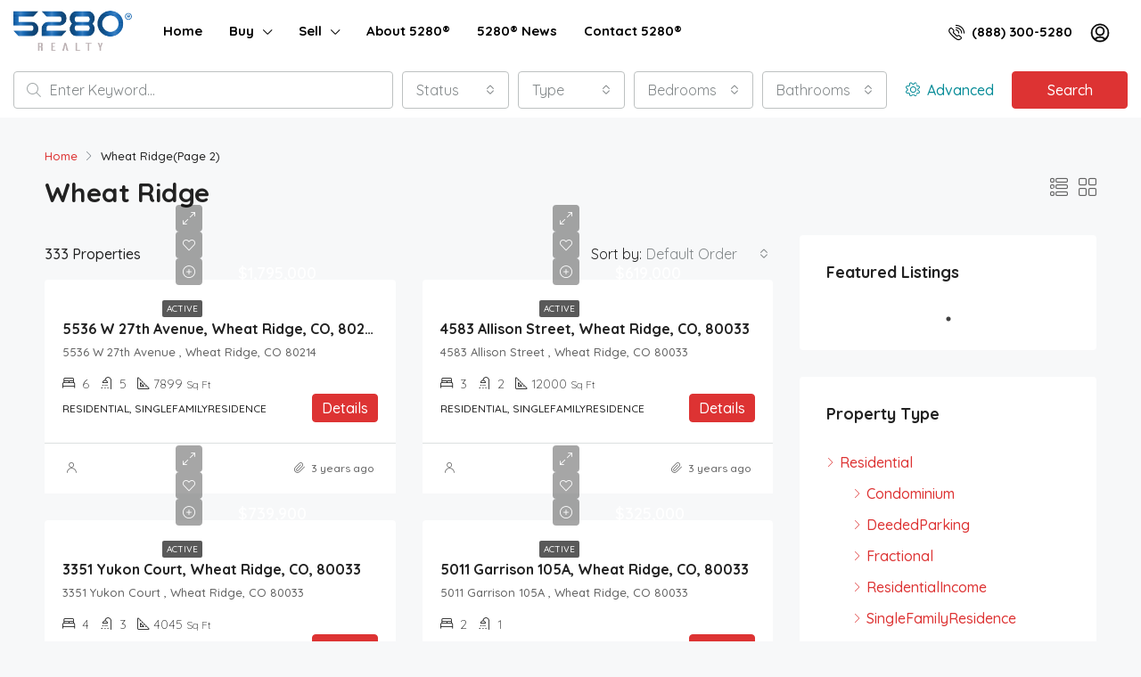

--- FILE ---
content_type: text/html; charset=UTF-8
request_url: https://www.5280realtydenver.com/city/wheat-ridge/page/2/
body_size: 27098
content:
<!doctype html>
<html lang="en-US">
<head>
	<meta charset="UTF-8" />
	<meta name="viewport" content="width=device-width, initial-scale=1.0" />
	<link rel="profile" href="https://gmpg.org/xfn/11" />
    <meta name="format-detection" content="telephone=no">
	<title>Wheat Ridge &#8211; Page 2 &#8211; 5280 Realty Denver &#8211; Colorado Best Real Estate Company, Homes for Sale Denver CO, 5280, Brokerage, Top Realty Brokerage CO, Joe Sainz Best Real Estate Agent CO</title>
<meta name='robots' content='max-image-preview:large' />
<link rel='dns-prefetch' href='//fonts.googleapis.com' />
<link rel='preconnect' href='https://fonts.gstatic.com' crossorigin />
<link rel="alternate" type="application/rss+xml" title="5280 Realty Denver - Colorado Best Real Estate Company, Homes for Sale Denver CO, 5280, Brokerage, Top Realty Brokerage CO, Joe Sainz Best Real Estate Agent CO &raquo; Feed" href="https://www.5280realtydenver.com/feed/" />
<link rel="alternate" type="application/rss+xml" title="5280 Realty Denver - Colorado Best Real Estate Company, Homes for Sale Denver CO, 5280, Brokerage, Top Realty Brokerage CO, Joe Sainz Best Real Estate Agent CO &raquo; Comments Feed" href="https://www.5280realtydenver.com/comments/feed/" />
<link rel="alternate" type="application/rss+xml" title="5280 Realty Denver - Colorado Best Real Estate Company, Homes for Sale Denver CO, 5280, Brokerage, Top Realty Brokerage CO, Joe Sainz Best Real Estate Agent CO &raquo; Wheat Ridge City Feed" href="https://www.5280realtydenver.com/city/wheat-ridge/feed/" />
<style id='wp-img-auto-sizes-contain-inline-css' type='text/css'>
img:is([sizes=auto i],[sizes^="auto," i]){contain-intrinsic-size:3000px 1500px}
/*# sourceURL=wp-img-auto-sizes-contain-inline-css */
</style>
<style id='wp-emoji-styles-inline-css' type='text/css'>

	img.wp-smiley, img.emoji {
		display: inline !important;
		border: none !important;
		box-shadow: none !important;
		height: 1em !important;
		width: 1em !important;
		margin: 0 0.07em !important;
		vertical-align: -0.1em !important;
		background: none !important;
		padding: 0 !important;
	}
/*# sourceURL=wp-emoji-styles-inline-css */
</style>
<link rel='stylesheet' id='wp-block-library-css' href='https://www.5280realtydenver.com/wp-includes/css/dist/block-library/style.min.css?ver=dfcbd9dc37b5767ab1270551ca02d491' type='text/css' media='all' />
<style id='classic-theme-styles-inline-css' type='text/css'>
/*! This file is auto-generated */
.wp-block-button__link{color:#fff;background-color:#32373c;border-radius:9999px;box-shadow:none;text-decoration:none;padding:calc(.667em + 2px) calc(1.333em + 2px);font-size:1.125em}.wp-block-file__button{background:#32373c;color:#fff;text-decoration:none}
/*# sourceURL=/wp-includes/css/classic-themes.min.css */
</style>
<style id='global-styles-inline-css' type='text/css'>
:root{--wp--preset--aspect-ratio--square: 1;--wp--preset--aspect-ratio--4-3: 4/3;--wp--preset--aspect-ratio--3-4: 3/4;--wp--preset--aspect-ratio--3-2: 3/2;--wp--preset--aspect-ratio--2-3: 2/3;--wp--preset--aspect-ratio--16-9: 16/9;--wp--preset--aspect-ratio--9-16: 9/16;--wp--preset--color--black: #000000;--wp--preset--color--cyan-bluish-gray: #abb8c3;--wp--preset--color--white: #ffffff;--wp--preset--color--pale-pink: #f78da7;--wp--preset--color--vivid-red: #cf2e2e;--wp--preset--color--luminous-vivid-orange: #ff6900;--wp--preset--color--luminous-vivid-amber: #fcb900;--wp--preset--color--light-green-cyan: #7bdcb5;--wp--preset--color--vivid-green-cyan: #00d084;--wp--preset--color--pale-cyan-blue: #8ed1fc;--wp--preset--color--vivid-cyan-blue: #0693e3;--wp--preset--color--vivid-purple: #9b51e0;--wp--preset--gradient--vivid-cyan-blue-to-vivid-purple: linear-gradient(135deg,rgb(6,147,227) 0%,rgb(155,81,224) 100%);--wp--preset--gradient--light-green-cyan-to-vivid-green-cyan: linear-gradient(135deg,rgb(122,220,180) 0%,rgb(0,208,130) 100%);--wp--preset--gradient--luminous-vivid-amber-to-luminous-vivid-orange: linear-gradient(135deg,rgb(252,185,0) 0%,rgb(255,105,0) 100%);--wp--preset--gradient--luminous-vivid-orange-to-vivid-red: linear-gradient(135deg,rgb(255,105,0) 0%,rgb(207,46,46) 100%);--wp--preset--gradient--very-light-gray-to-cyan-bluish-gray: linear-gradient(135deg,rgb(238,238,238) 0%,rgb(169,184,195) 100%);--wp--preset--gradient--cool-to-warm-spectrum: linear-gradient(135deg,rgb(74,234,220) 0%,rgb(151,120,209) 20%,rgb(207,42,186) 40%,rgb(238,44,130) 60%,rgb(251,105,98) 80%,rgb(254,248,76) 100%);--wp--preset--gradient--blush-light-purple: linear-gradient(135deg,rgb(255,206,236) 0%,rgb(152,150,240) 100%);--wp--preset--gradient--blush-bordeaux: linear-gradient(135deg,rgb(254,205,165) 0%,rgb(254,45,45) 50%,rgb(107,0,62) 100%);--wp--preset--gradient--luminous-dusk: linear-gradient(135deg,rgb(255,203,112) 0%,rgb(199,81,192) 50%,rgb(65,88,208) 100%);--wp--preset--gradient--pale-ocean: linear-gradient(135deg,rgb(255,245,203) 0%,rgb(182,227,212) 50%,rgb(51,167,181) 100%);--wp--preset--gradient--electric-grass: linear-gradient(135deg,rgb(202,248,128) 0%,rgb(113,206,126) 100%);--wp--preset--gradient--midnight: linear-gradient(135deg,rgb(2,3,129) 0%,rgb(40,116,252) 100%);--wp--preset--font-size--small: 13px;--wp--preset--font-size--medium: 20px;--wp--preset--font-size--large: 36px;--wp--preset--font-size--x-large: 42px;--wp--preset--spacing--20: 0.44rem;--wp--preset--spacing--30: 0.67rem;--wp--preset--spacing--40: 1rem;--wp--preset--spacing--50: 1.5rem;--wp--preset--spacing--60: 2.25rem;--wp--preset--spacing--70: 3.38rem;--wp--preset--spacing--80: 5.06rem;--wp--preset--shadow--natural: 6px 6px 9px rgba(0, 0, 0, 0.2);--wp--preset--shadow--deep: 12px 12px 50px rgba(0, 0, 0, 0.4);--wp--preset--shadow--sharp: 6px 6px 0px rgba(0, 0, 0, 0.2);--wp--preset--shadow--outlined: 6px 6px 0px -3px rgb(255, 255, 255), 6px 6px rgb(0, 0, 0);--wp--preset--shadow--crisp: 6px 6px 0px rgb(0, 0, 0);}:where(.is-layout-flex){gap: 0.5em;}:where(.is-layout-grid){gap: 0.5em;}body .is-layout-flex{display: flex;}.is-layout-flex{flex-wrap: wrap;align-items: center;}.is-layout-flex > :is(*, div){margin: 0;}body .is-layout-grid{display: grid;}.is-layout-grid > :is(*, div){margin: 0;}:where(.wp-block-columns.is-layout-flex){gap: 2em;}:where(.wp-block-columns.is-layout-grid){gap: 2em;}:where(.wp-block-post-template.is-layout-flex){gap: 1.25em;}:where(.wp-block-post-template.is-layout-grid){gap: 1.25em;}.has-black-color{color: var(--wp--preset--color--black) !important;}.has-cyan-bluish-gray-color{color: var(--wp--preset--color--cyan-bluish-gray) !important;}.has-white-color{color: var(--wp--preset--color--white) !important;}.has-pale-pink-color{color: var(--wp--preset--color--pale-pink) !important;}.has-vivid-red-color{color: var(--wp--preset--color--vivid-red) !important;}.has-luminous-vivid-orange-color{color: var(--wp--preset--color--luminous-vivid-orange) !important;}.has-luminous-vivid-amber-color{color: var(--wp--preset--color--luminous-vivid-amber) !important;}.has-light-green-cyan-color{color: var(--wp--preset--color--light-green-cyan) !important;}.has-vivid-green-cyan-color{color: var(--wp--preset--color--vivid-green-cyan) !important;}.has-pale-cyan-blue-color{color: var(--wp--preset--color--pale-cyan-blue) !important;}.has-vivid-cyan-blue-color{color: var(--wp--preset--color--vivid-cyan-blue) !important;}.has-vivid-purple-color{color: var(--wp--preset--color--vivid-purple) !important;}.has-black-background-color{background-color: var(--wp--preset--color--black) !important;}.has-cyan-bluish-gray-background-color{background-color: var(--wp--preset--color--cyan-bluish-gray) !important;}.has-white-background-color{background-color: var(--wp--preset--color--white) !important;}.has-pale-pink-background-color{background-color: var(--wp--preset--color--pale-pink) !important;}.has-vivid-red-background-color{background-color: var(--wp--preset--color--vivid-red) !important;}.has-luminous-vivid-orange-background-color{background-color: var(--wp--preset--color--luminous-vivid-orange) !important;}.has-luminous-vivid-amber-background-color{background-color: var(--wp--preset--color--luminous-vivid-amber) !important;}.has-light-green-cyan-background-color{background-color: var(--wp--preset--color--light-green-cyan) !important;}.has-vivid-green-cyan-background-color{background-color: var(--wp--preset--color--vivid-green-cyan) !important;}.has-pale-cyan-blue-background-color{background-color: var(--wp--preset--color--pale-cyan-blue) !important;}.has-vivid-cyan-blue-background-color{background-color: var(--wp--preset--color--vivid-cyan-blue) !important;}.has-vivid-purple-background-color{background-color: var(--wp--preset--color--vivid-purple) !important;}.has-black-border-color{border-color: var(--wp--preset--color--black) !important;}.has-cyan-bluish-gray-border-color{border-color: var(--wp--preset--color--cyan-bluish-gray) !important;}.has-white-border-color{border-color: var(--wp--preset--color--white) !important;}.has-pale-pink-border-color{border-color: var(--wp--preset--color--pale-pink) !important;}.has-vivid-red-border-color{border-color: var(--wp--preset--color--vivid-red) !important;}.has-luminous-vivid-orange-border-color{border-color: var(--wp--preset--color--luminous-vivid-orange) !important;}.has-luminous-vivid-amber-border-color{border-color: var(--wp--preset--color--luminous-vivid-amber) !important;}.has-light-green-cyan-border-color{border-color: var(--wp--preset--color--light-green-cyan) !important;}.has-vivid-green-cyan-border-color{border-color: var(--wp--preset--color--vivid-green-cyan) !important;}.has-pale-cyan-blue-border-color{border-color: var(--wp--preset--color--pale-cyan-blue) !important;}.has-vivid-cyan-blue-border-color{border-color: var(--wp--preset--color--vivid-cyan-blue) !important;}.has-vivid-purple-border-color{border-color: var(--wp--preset--color--vivid-purple) !important;}.has-vivid-cyan-blue-to-vivid-purple-gradient-background{background: var(--wp--preset--gradient--vivid-cyan-blue-to-vivid-purple) !important;}.has-light-green-cyan-to-vivid-green-cyan-gradient-background{background: var(--wp--preset--gradient--light-green-cyan-to-vivid-green-cyan) !important;}.has-luminous-vivid-amber-to-luminous-vivid-orange-gradient-background{background: var(--wp--preset--gradient--luminous-vivid-amber-to-luminous-vivid-orange) !important;}.has-luminous-vivid-orange-to-vivid-red-gradient-background{background: var(--wp--preset--gradient--luminous-vivid-orange-to-vivid-red) !important;}.has-very-light-gray-to-cyan-bluish-gray-gradient-background{background: var(--wp--preset--gradient--very-light-gray-to-cyan-bluish-gray) !important;}.has-cool-to-warm-spectrum-gradient-background{background: var(--wp--preset--gradient--cool-to-warm-spectrum) !important;}.has-blush-light-purple-gradient-background{background: var(--wp--preset--gradient--blush-light-purple) !important;}.has-blush-bordeaux-gradient-background{background: var(--wp--preset--gradient--blush-bordeaux) !important;}.has-luminous-dusk-gradient-background{background: var(--wp--preset--gradient--luminous-dusk) !important;}.has-pale-ocean-gradient-background{background: var(--wp--preset--gradient--pale-ocean) !important;}.has-electric-grass-gradient-background{background: var(--wp--preset--gradient--electric-grass) !important;}.has-midnight-gradient-background{background: var(--wp--preset--gradient--midnight) !important;}.has-small-font-size{font-size: var(--wp--preset--font-size--small) !important;}.has-medium-font-size{font-size: var(--wp--preset--font-size--medium) !important;}.has-large-font-size{font-size: var(--wp--preset--font-size--large) !important;}.has-x-large-font-size{font-size: var(--wp--preset--font-size--x-large) !important;}
:where(.wp-block-post-template.is-layout-flex){gap: 1.25em;}:where(.wp-block-post-template.is-layout-grid){gap: 1.25em;}
:where(.wp-block-term-template.is-layout-flex){gap: 1.25em;}:where(.wp-block-term-template.is-layout-grid){gap: 1.25em;}
:where(.wp-block-columns.is-layout-flex){gap: 2em;}:where(.wp-block-columns.is-layout-grid){gap: 2em;}
:root :where(.wp-block-pullquote){font-size: 1.5em;line-height: 1.6;}
/*# sourceURL=global-styles-inline-css */
</style>
<link rel='stylesheet' id='bootstrap-css' href='https://www.5280realtydenver.com/wp-content/themes/houzez/css/bootstrap.min.css?ver=4.5.0' type='text/css' media='all' />
<link rel='stylesheet' id='bootstrap-select-css' href='https://www.5280realtydenver.com/wp-content/themes/houzez/css/bootstrap-select.min.css?ver=1.13.18' type='text/css' media='all' />
<link rel='stylesheet' id='font-awesome-5-all-css' href='https://www.5280realtydenver.com/wp-content/themes/houzez/css/font-awesome/css/all.min.css?ver=5.14.0' type='text/css' media='all' />
<link rel='stylesheet' id='houzez-icons-css' href='https://www.5280realtydenver.com/wp-content/themes/houzez/css/icons.css?ver=2.7.2' type='text/css' media='all' />
<link rel='stylesheet' id='slick-min-css' href='https://www.5280realtydenver.com/wp-content/themes/houzez/css/slick-min.css?ver=2.7.2' type='text/css' media='all' />
<link rel='stylesheet' id='slick-theme-min-css' href='https://www.5280realtydenver.com/wp-content/themes/houzez/css/slick-theme-min.css?ver=2.7.2' type='text/css' media='all' />
<link rel='stylesheet' id='jquery-ui-css' href='https://www.5280realtydenver.com/wp-content/themes/houzez/css/jquery-ui.min.css?ver=1.12.1' type='text/css' media='all' />
<link rel='stylesheet' id='radio-checkbox-css' href='https://www.5280realtydenver.com/wp-content/themes/houzez/css/radio-checkbox-min.css?ver=2.7.2' type='text/css' media='all' />
<link rel='stylesheet' id='bootstrap-datepicker-css' href='https://www.5280realtydenver.com/wp-content/themes/houzez/css/bootstrap-datepicker.min.css?ver=1.8.0' type='text/css' media='all' />
<link rel='stylesheet' id='houzez-main-css' href='https://www.5280realtydenver.com/wp-content/themes/houzez/css/main.css?ver=2.7.2' type='text/css' media='all' />
<link rel='stylesheet' id='houzez-styling-options-css' href='https://www.5280realtydenver.com/wp-content/themes/houzez/css/styling-options.css?ver=2.7.2' type='text/css' media='all' />
<link rel='stylesheet' id='houzez-style-css' href='https://www.5280realtydenver.com/wp-content/themes/houzez-child/style.css?ver=2.7.2' type='text/css' media='all' />
<style id='houzez-style-inline-css' type='text/css'>

        @media (min-width: 1200px) {
          .container {
              max-width: 1210px;
          }
        }
        body {
            font-family: Quicksand;
            font-size: 16px;
            font-weight: 500;
            line-height: 26px;
            text-align: left;
            text-transform: none;
        }
        .main-nav,
        .dropdown-menu,
        .login-register,
        .btn.btn-create-listing,
        .logged-in-nav,
        .btn-phone-number {
          font-family: Quicksand;
          font-size: 15px;
          font-weight: 700;
          text-align: left;
          text-transform: none;
        }

        .btn,
        .form-control,
        .bootstrap-select .text,
        .sort-by-title,
        .woocommerce ul.products li.product .button {
          font-family: Quicksand;
          font-size: 16px; 
        }
        
        h1, h2, h3, h4, h5, h6, .item-title {
          font-family: Quicksand;
          font-weight: 700;
          text-transform: none;
        }

        .post-content-wrap h1, .post-content-wrap h2, .post-content-wrap h3, .post-content-wrap h4, .post-content-wrap h5, .post-content-wrap h6 {
          font-weight: 700;
          text-transform: none;
          text-align: inherit; 
        }

        .top-bar-wrap {
            font-family: Roboto;
            font-size: 15px;
            font-weight: 300;
            line-height: 25px;
            text-align: left;
            text-transform: none;   
        }
        .footer-wrap {
            font-family: Roboto;
            font-size: 14px;
            font-weight: 300;
            line-height: 25px;
            text-align: left;
            text-transform: none;
        }
        
        .header-v1 .header-inner-wrap,
        .header-v1 .navbar-logged-in-wrap {
            line-height: 60px;
            height: 60px; 
        }
        .header-v2 .header-top .navbar {
          height: 110px; 
        }

        .header-v2 .header-bottom .header-inner-wrap,
        .header-v2 .header-bottom .navbar-logged-in-wrap {
          line-height: 54px;
          height: 54px; 
        }

        .header-v3 .header-top .header-inner-wrap,
        .header-v3 .header-top .header-contact-wrap {
          height: 80px;
          line-height: 80px; 
        }
        .header-v3 .header-bottom .header-inner-wrap,
        .header-v3 .header-bottom .navbar-logged-in-wrap {
          line-height: 54px;
          height: 54px; 
        }
        .header-v4 .header-inner-wrap,
        .header-v4 .navbar-logged-in-wrap {
          line-height: 70px;
          height: 70px; 
        }
        .header-v5 .header-top .header-inner-wrap,
        .header-v5 .header-top .navbar-logged-in-wrap {
          line-height: 110px;
          height: 110px; 
        }
        .header-v5 .header-bottom .header-inner-wrap {
          line-height: 54px;
          height: 54px; 
        }
        .header-v6 .header-inner-wrap,
        .header-v6 .navbar-logged-in-wrap {
          height: 60px;
          line-height: 60px; 
        }
        @media (min-width: 1200px) {
            .header-v5 .header-top .container {
                max-width: 1170px;
            }
        }
    
      body,
      #main-wrap,
      .fw-property-documents-wrap h3 span, 
      .fw-property-details-wrap h3 span {
        background-color: #f7f8f9; 
      }

       body,
      .form-control,
      .bootstrap-select .text,
      .item-title a,
      .listing-tabs .nav-tabs .nav-link,
      .item-wrap-v2 .item-amenities li span,
      .item-wrap-v2 .item-amenities li:before,
      .item-parallax-wrap .item-price-wrap,
      .list-view .item-body .item-price-wrap,
      .property-slider-item .item-price-wrap,
      .page-title-wrap .item-price-wrap,
      .agent-information .agent-phone span a,
      .property-overview-wrap ul li strong,
      .mobile-property-title .item-price-wrap .item-price,
      .fw-property-features-left li a,
      .lightbox-content-wrap .item-price-wrap,
      .blog-post-item-v1 .blog-post-title h3 a,
      .blog-post-content-widget h4 a,
      .property-item-widget .right-property-item-widget-wrap .item-price-wrap,
      .login-register-form .modal-header .login-register-tabs .nav-link.active,
      .agent-list-wrap .agent-list-content h2 a,
      .agent-list-wrap .agent-list-contact li a,
      .agent-contacts-wrap li a,
      .menu-edit-property li a,
      .statistic-referrals-list li a,
      .chart-nav .nav-pills .nav-link,
      .dashboard-table-properties td .property-payment-status,
      .dashboard-mobile-edit-menu-wrap .bootstrap-select > .dropdown-toggle.bs-placeholder,
      .payment-method-block .radio-tab .control-text,
      .post-title-wrap h2 a,
      .lead-nav-tab.nav-pills .nav-link,
      .deals-nav-tab.nav-pills .nav-link,
      .btn-light-grey-outlined:hover,
      button:not(.bs-placeholder) .filter-option-inner-inner,
      .fw-property-floor-plans-wrap .floor-plans-tabs a,
      .products > .product > .item-body > a,
      .woocommerce ul.products li.product .price,
      .woocommerce div.product p.price, 
      .woocommerce div.product span.price,
      .woocommerce #reviews #comments ol.commentlist li .meta,
      .woocommerce-MyAccount-navigation ul li a,
      .activitiy-item-close-button a,
      .property-section-wrap li a {
       color: #222222; 
     }


    
      a,
      a:hover,
      a:active,
      a:focus,
      .primary-text,
      .btn-clear,
      .btn-apply,
      .btn-primary-outlined,
      .btn-primary-outlined:before,
      .item-title a:hover,
      .sort-by .bootstrap-select .bs-placeholder,
      .sort-by .bootstrap-select > .btn,
      .sort-by .bootstrap-select > .btn:active,
      .page-link,
      .page-link:hover,
      .accordion-title:before,
      .blog-post-content-widget h4 a:hover,
      .agent-list-wrap .agent-list-content h2 a:hover,
      .agent-list-wrap .agent-list-contact li a:hover,
      .agent-contacts-wrap li a:hover,
      .agent-nav-wrap .nav-pills .nav-link,
      .dashboard-side-menu-wrap .side-menu-dropdown a.active,
      .menu-edit-property li a.active,
      .menu-edit-property li a:hover,
      .dashboard-statistic-block h3 .fa,
      .statistic-referrals-list li a:hover,
      .chart-nav .nav-pills .nav-link.active,
      .board-message-icon-wrap.active,
      .post-title-wrap h2 a:hover,
      .listing-switch-view .switch-btn.active,
      .item-wrap-v6 .item-price-wrap,
      .listing-v6 .list-view .item-body .item-price-wrap,
      .woocommerce nav.woocommerce-pagination ul li a, 
      .woocommerce nav.woocommerce-pagination ul li span,
      .woocommerce-MyAccount-navigation ul li a:hover,
      .property-schedule-tour-form-wrap .control input:checked ~ .control__indicator,
      .property-schedule-tour-form-wrap .control:hover,
      .property-walkscore-wrap-v2 .score-details .houzez-icon,
      .login-register .btn-icon-login-register + .dropdown-menu a,
      .activitiy-item-close-button a:hover,
      .property-section-wrap li a:hover {
        color: #dd3333; 
      }
      
      .agent-list-position a {
        color: #dd3333!important; 
      }

      .control input:checked ~ .control__indicator,
      .top-banner-wrap .nav-pills .nav-link,
      .btn-primary-outlined:hover,
      .page-item.active .page-link,
      .slick-prev:hover,
      .slick-prev:focus,
      .slick-next:hover,
      .slick-next:focus,
      .mobile-property-tools .nav-pills .nav-link.active,
      .login-register-form .modal-header,
      .agent-nav-wrap .nav-pills .nav-link.active,
      .board-message-icon-wrap .notification-circle,
      .primary-label,
      .fc-event, .fc-event-dot,
      .compare-table .table-hover > tbody > tr:hover,
      .post-tag,
      .datepicker table tr td.active.active,
      .datepicker table tr td.active.disabled,
      .datepicker table tr td.active.disabled.active,
      .datepicker table tr td.active.disabled.disabled,
      .datepicker table tr td.active.disabled:active,
      .datepicker table tr td.active.disabled:hover,
      .datepicker table tr td.active.disabled:hover.active,
      .datepicker table tr td.active.disabled:hover.disabled,
      .datepicker table tr td.active.disabled:hover:active,
      .datepicker table tr td.active.disabled:hover:hover,
      .datepicker table tr td.active.disabled:hover[disabled],
      .datepicker table tr td.active.disabled[disabled],
      .datepicker table tr td.active:active,
      .datepicker table tr td.active:hover,
      .datepicker table tr td.active:hover.active,
      .datepicker table tr td.active:hover.disabled,
      .datepicker table tr td.active:hover:active,
      .datepicker table tr td.active:hover:hover,
      .datepicker table tr td.active:hover[disabled],
      .datepicker table tr td.active[disabled],
      .ui-slider-horizontal .ui-slider-range,
      .btn-bubble {
        background-color: #dd3333; 
      }

      .control input:checked ~ .control__indicator,
      .btn-primary-outlined,
      .page-item.active .page-link,
      .mobile-property-tools .nav-pills .nav-link.active,
      .agent-nav-wrap .nav-pills .nav-link,
      .agent-nav-wrap .nav-pills .nav-link.active,
      .chart-nav .nav-pills .nav-link.active,
      .dashaboard-snake-nav .step-block.active,
      .fc-event,
      .fc-event-dot,
      .property-schedule-tour-form-wrap .control input:checked ~ .control__indicator {
        border-color: #dd3333; 
      }

      .slick-arrow:hover {
        background-color: rgba(244,56,56,1); 
      }

      .slick-arrow {
        background-color: #dd3333; 
      }

      .property-banner .nav-pills .nav-link.active {
        background-color: rgba(244,56,56,1) !important; 
      }

      .property-navigation-wrap a.active {
        color: #dd3333;
        -webkit-box-shadow: inset 0 -3px #dd3333;
        box-shadow: inset 0 -3px #dd3333; 
      }

      .btn-primary,
      .fc-button-primary,
      .woocommerce nav.woocommerce-pagination ul li a:focus, 
      .woocommerce nav.woocommerce-pagination ul li a:hover, 
      .woocommerce nav.woocommerce-pagination ul li span.current {
        color: #fff;
        background-color: #dd3333;
        border-color: #dd3333; 
      }
      .btn-primary:focus, .btn-primary:focus:active,
      .fc-button-primary:focus,
      .fc-button-primary:focus:active {
        color: #fff;
        background-color: #dd3333;
        border-color: #dd3333; 
      }
      .btn-primary:hover,
      .fc-button-primary:hover {
        color: #fff;
        background-color: #f43838;
        border-color: #f43838; 
      }
      .btn-primary:active, 
      .btn-primary:not(:disabled):not(:disabled):active,
      .fc-button-primary:active,
      .fc-button-primary:not(:disabled):not(:disabled):active {
        color: #fff;
        background-color: #f43838;
        border-color: #f43838; 
      }

      .btn-secondary,
      .woocommerce span.onsale,
      .woocommerce ul.products li.product .button,
      .woocommerce #respond input#submit.alt, 
      .woocommerce a.button.alt, 
      .woocommerce button.button.alt, 
      .woocommerce input.button.alt,
      .woocommerce #review_form #respond .form-submit input,
      .woocommerce #respond input#submit, 
      .woocommerce a.button, 
      .woocommerce button.button, 
      .woocommerce input.button {
        color: #fff;
        background-color: #088c98;
        border-color: #088c98; 
      }
      .woocommerce ul.products li.product .button:focus,
      .woocommerce ul.products li.product .button:active,
      .woocommerce #respond input#submit.alt:focus, 
      .woocommerce a.button.alt:focus, 
      .woocommerce button.button.alt:focus, 
      .woocommerce input.button.alt:focus,
      .woocommerce #respond input#submit.alt:active, 
      .woocommerce a.button.alt:active, 
      .woocommerce button.button.alt:active, 
      .woocommerce input.button.alt:active,
      .woocommerce #review_form #respond .form-submit input:focus,
      .woocommerce #review_form #respond .form-submit input:active,
      .woocommerce #respond input#submit:active, 
      .woocommerce a.button:active, 
      .woocommerce button.button:active, 
      .woocommerce input.button:active,
      .woocommerce #respond input#submit:focus, 
      .woocommerce a.button:focus, 
      .woocommerce button.button:focus, 
      .woocommerce input.button:focus {
        color: #fff;
        background-color: #088c98;
        border-color: #088c98; 
      }
      .btn-secondary:hover,
      .woocommerce ul.products li.product .button:hover,
      .woocommerce #respond input#submit.alt:hover, 
      .woocommerce a.button.alt:hover, 
      .woocommerce button.button.alt:hover, 
      .woocommerce input.button.alt:hover,
      .woocommerce #review_form #respond .form-submit input:hover,
      .woocommerce #respond input#submit:hover, 
      .woocommerce a.button:hover, 
      .woocommerce button.button:hover, 
      .woocommerce input.button:hover {
        color: #fff;
        background-color: #189ba7;
        border-color: #189ba7; 
      }
      .btn-secondary:active, 
      .btn-secondary:not(:disabled):not(:disabled):active {
        color: #fff;
        background-color: #189ba7;
        border-color: #189ba7; 
      }

      .btn-primary-outlined {
        color: #dd3333;
        background-color: transparent;
        border-color: #dd3333; 
      }
      .btn-primary-outlined:focus, .btn-primary-outlined:focus:active {
        color: #dd3333;
        background-color: transparent;
        border-color: #dd3333; 
      }
      .btn-primary-outlined:hover {
        color: #fff;
        background-color: #f43838;
        border-color: #f43838; 
      }
      .btn-primary-outlined:active, .btn-primary-outlined:not(:disabled):not(:disabled):active {
        color: #dd3333;
        background-color: rgba(26, 26, 26, 0);
        border-color: #f43838; 
      }

      .btn-secondary-outlined {
        color: #088c98;
        background-color: transparent;
        border-color: #088c98; 
      }
      .btn-secondary-outlined:focus, .btn-secondary-outlined:focus:active {
        color: #088c98;
        background-color: transparent;
        border-color: #088c98; 
      }
      .btn-secondary-outlined:hover {
        color: #fff;
        background-color: #189ba7;
        border-color: #189ba7; 
      }
      .btn-secondary-outlined:active, .btn-secondary-outlined:not(:disabled):not(:disabled):active {
        color: #088c98;
        background-color: rgba(26, 26, 26, 0);
        border-color: #189ba7; 
      }

      .btn-call {
        color: #088c98;
        background-color: transparent;
        border-color: #088c98; 
      }
      .btn-call:focus, .btn-call:focus:active {
        color: #088c98;
        background-color: transparent;
        border-color: #088c98; 
      }
      .btn-call:hover {
        color: #088c98;
        background-color: rgba(26, 26, 26, 0);
        border-color: #189ba7; 
      }
      .btn-call:active, .btn-call:not(:disabled):not(:disabled):active {
        color: #088c98;
        background-color: rgba(26, 26, 26, 0);
        border-color: #189ba7; 
      }
      .icon-delete .btn-loader:after{
          border-color: #dd3333 transparent #dd3333 transparent
      }
    
      .header-v1 {
        background-color: #004274;
        border-bottom: 1px solid #004274; 
      }

      .header-v1 a.nav-link {
        color: #FFFFFF; 
      }

      .header-v1 a.nav-link:hover,
      .header-v1 a.nav-link:active {
        color: #00aeff;
        background-color: rgba(0, 174, 255, 0.1); 
      }
      .header-desktop .main-nav .nav-link {
          letter-spacing: 0px;
      }
    
      .header-v2 .header-top,
      .header-v5 .header-top,
      .header-v2 .header-contact-wrap {
        background-color: #ffffff; 
      }

      .header-v2 .header-bottom, 
      .header-v5 .header-bottom {
        background-color: #004274;
      }

      .header-v2 .header-contact-wrap .header-contact-right, .header-v2 .header-contact-wrap .header-contact-right a, .header-contact-right a:hover, header-contact-right a:active {
        color: #004274; 
      }

      .header-v2 .header-contact-left {
        color: #004274; 
      }

      .header-v2 .header-bottom,
      .header-v2 .navbar-nav > li,
      .header-v2 .navbar-nav > li:first-of-type,
      .header-v5 .header-bottom,
      .header-v5 .navbar-nav > li,
      .header-v5 .navbar-nav > li:first-of-type {
        border-color: rgba(0, 174, 255, 0.2);
      }

      .header-v2 a.nav-link,
      .header-v5 a.nav-link {
        color: #ffffff; 
      }

      .header-v2 a.nav-link:hover,
      .header-v2 a.nav-link:active,
      .header-v5 a.nav-link:hover,
      .header-v5 a.nav-link:active {
        color: #00aeff;
        background-color: rgba(0, 174, 255, 0.1); 
      }

      .header-v2 .header-contact-right a:hover, 
      .header-v2 .header-contact-right a:active,
      .header-v3 .header-contact-right a:hover, 
      .header-v3 .header-contact-right a:active {
        background-color: transparent;
      }

      .header-v2 .header-social-icons a,
      .header-v5 .header-social-icons a {
        color: #004274; 
      }
    
      .header-v3 .header-top {
        background-color: #004274; 
      }

      .header-v3 .header-bottom {
        background-color: #004274; 
      }

      .header-v3 .header-contact,
      .header-v3-mobile {
        background-color: #00aeff;
        color: #ffffff; 
      }

      .header-v3 .header-bottom,
      .header-v3 .login-register,
      .header-v3 .navbar-nav > li,
      .header-v3 .navbar-nav > li:first-of-type {
        border-color: rgba(0, 174, 239, 0.2); 
      }

      .header-v3 a.nav-link, 
      .header-v3 .header-contact-right a:hover, .header-v3 .header-contact-right a:active {
        color: #FFFFFF; 
      }

      .header-v3 a.nav-link:hover,
      .header-v3 a.nav-link:active {
        color: #00aeff;
        background-color: rgba(0, 174, 255, 0.1); 
      }

      .header-v3 .header-social-icons a {
        color: #004274; 
      }
    
      .header-v4 {
        background-color: #ffffff; 
      }

      .header-v4 a.nav-link {
        color: #000000; 
      }

      .header-v4 a.nav-link:hover,
      .header-v4 a.nav-link:active {
        color: #dd3333;
        background-color: rgba(255,255,255,1); 
      }
    
      .header-v6 .header-top {
        background-color: #004274; 
      }

      .header-v6 a.nav-link {
        color: #FFFFFF; 
      }

      .header-v6 a.nav-link:hover,
      .header-v6 a.nav-link:active {
        color: #00aeff;
        background-color: rgba(0, 174, 255, 0.1); 
      }

      .header-v6 .header-social-icons a {
        color: #FFFFFF; 
      }
    
      .header-mobile {
        background-color: #ffffff; 
      }
      .header-mobile .toggle-button-left,
      .header-mobile .toggle-button-right {
        color: #000000; 
      }

      .nav-mobile .logged-in-nav a,
      .nav-mobile .main-nav,
      .nav-mobile .navi-login-register {
        background-color: #ffffff; 
      }

      .nav-mobile .logged-in-nav a,
      .nav-mobile .main-nav .nav-item .nav-item a,
      .nav-mobile .main-nav .nav-item a,
      .navi-login-register .main-nav .nav-item a {
        color: #000000;
        border-bottom: 1px solid #dce0e0;
        background-color: #ffffff;
      }

      .nav-mobile .btn-create-listing,
      .navi-login-register .btn-create-listing {
        color: #fff;
        border: 1px solid #dd3333;
        background-color: #dd3333; 
      }

      .nav-mobile .btn-create-listing:hover, .nav-mobile .btn-create-listing:active,
      .navi-login-register .btn-create-listing:hover,
      .navi-login-register .btn-create-listing:active {
        color: #fff;
        border: 1px solid #dd3333;
        background-color: rgba(0, 174, 255, 0.65); 
      }
    
      .header-transparent-wrap .header-v4 {
        background-color: transparent;
        border-bottom: 1px solid rgba(255, 255, 255, 0.3); 
      }

      .header-transparent-wrap .header-v4 a {
        color: #ffffff; 
      }

      .header-transparent-wrap .header-v4 a:hover,
      .header-transparent-wrap .header-v4 a:active {
        color: #dd3333;
        background-color: rgba(255, 255, 255, 0.1); 
      }
    
      .main-nav .navbar-nav .nav-item .dropdown-menu,
      .login-register .login-register-nav li .dropdown-menu {
        background-color: rgba(34,34,34,1); 
      }

      .login-register .login-register-nav li .dropdown-menu:before {
          border-left-color: rgba(34,34,34,1);
          border-top-color: rgba(34,34,34,1);
      }

      .main-nav .navbar-nav .nav-item .nav-item a,
      .login-register .login-register-nav li .dropdown-menu .nav-item a {
        color: #ffffff;
        border-bottom: 1px solid #333333; 
      }

      .main-nav .navbar-nav .nav-item .nav-item a:hover,
      .main-nav .navbar-nav .nav-item .nav-item a:active,
      .login-register .login-register-nav li .dropdown-menu .nav-item a:hover {
        color: #ffffff; 
      }
      .main-nav .navbar-nav .nav-item .nav-item a:hover,
      .main-nav .navbar-nav .nav-item .nav-item a:active,
      .login-register .login-register-nav li .dropdown-menu .nav-item a:hover {
          background-color: rgba(68,68,68,1);
      }
    
      .header-main-wrap .btn-create-listing {
        color: #ffffff;
        border: 1px solid #dd3333;
        background-color: #dd3333; 
      }

      .header-main-wrap .btn-create-listing:hover,
      .header-main-wrap .btn-create-listing:active {
        color: rgba(255, 255, 255, 0.99);
        border: 1px solid #dd3333;
        background-color: rgba(221,51,51,0.8); 
      }
    
      .header-transparent-wrap .header-v4 .btn-create-listing {
        color: #ffffff;
        border: 1px solid #dd3333;
        background-color: rgba(221,51,51,1); 
      }

      .header-transparent-wrap .header-v4 .btn-create-listing:hover,
      .header-transparent-wrap .header-v4 .btn-create-listing:active {
        color: rgba(255,255,255,1);
        border: 1px solid #dd3333;
        background-color: rgba(221,51,51,0.8); 
      }
    
      .header-transparent-wrap .logged-in-nav a,
      .logged-in-nav a {
        color: #000000;
        border-color: #dce0e0;
        background-color: #FFFFFF; 
      }

      .header-transparent-wrap .logged-in-nav a:hover,
      .header-transparent-wrap .logged-in-nav a:active,
      .logged-in-nav a:hover,
      .logged-in-nav a:active {
        color: #dd3333;
        background-color: rgba(255,255,255,1);
        border-color: #dce0e0; 
      }
    
      .form-control::-webkit-input-placeholder,
      .search-banner-wrap ::-webkit-input-placeholder,
      .advanced-search ::-webkit-input-placeholder,
      .advanced-search-banner-wrap ::-webkit-input-placeholder,
      .overlay-search-advanced-module ::-webkit-input-placeholder {
        color: #828789; 
      }
      .bootstrap-select > .dropdown-toggle.bs-placeholder, 
      .bootstrap-select > .dropdown-toggle.bs-placeholder:active, 
      .bootstrap-select > .dropdown-toggle.bs-placeholder:focus, 
      .bootstrap-select > .dropdown-toggle.bs-placeholder:hover {
        color: #828789; 
      }
      .form-control::placeholder,
      .search-banner-wrap ::-webkit-input-placeholder,
      .advanced-search ::-webkit-input-placeholder,
      .advanced-search-banner-wrap ::-webkit-input-placeholder,
      .overlay-search-advanced-module ::-webkit-input-placeholder {
        color: #828789; 
      }

      .search-banner-wrap ::-moz-placeholder,
      .advanced-search ::-moz-placeholder,
      .advanced-search-banner-wrap ::-moz-placeholder,
      .overlay-search-advanced-module ::-moz-placeholder {
        color: #828789; 
      }

      .search-banner-wrap :-ms-input-placeholder,
      .advanced-search :-ms-input-placeholder,
      .advanced-search-banner-wrap ::-ms-input-placeholder,
      .overlay-search-advanced-module ::-ms-input-placeholder {
        color: #828789; 
      }

      .search-banner-wrap :-moz-placeholder,
      .advanced-search :-moz-placeholder,
      .advanced-search-banner-wrap :-moz-placeholder,
      .overlay-search-advanced-module :-moz-placeholder {
        color: #828789; 
      }

      .advanced-search .form-control,
      .advanced-search .bootstrap-select > .btn,
      .location-trigger,
      .vertical-search-wrap .form-control,
      .vertical-search-wrap .bootstrap-select > .btn,
      .step-search-wrap .form-control,
      .step-search-wrap .bootstrap-select > .btn,
      .advanced-search-banner-wrap .form-control,
      .advanced-search-banner-wrap .bootstrap-select > .btn,
      .search-banner-wrap .form-control,
      .search-banner-wrap .bootstrap-select > .btn,
      .overlay-search-advanced-module .form-control,
      .overlay-search-advanced-module .bootstrap-select > .btn,
      .advanced-search-v2 .advanced-search-btn,
      .advanced-search-v2 .advanced-search-btn:hover {
        border-color: #bdc1c1; 
      }

      .advanced-search-nav,
      .search-expandable,
      .overlay-search-advanced-module {
        background-color: #FFFFFF; 
      }
      .btn-search {
        color: #ffffff;
        background-color: #dd3333;
        border-color: #dd3333;
      }
      .btn-search:hover, .btn-search:active  {
        color: #ffffff;
        background-color: #f43838;
        border-color: #f43838;
      }
      .advanced-search-btn {
        color: #088c98;
        background-color: #ffffff;
        border-color: #ffffff; 
      }
      .advanced-search-btn:hover, .advanced-search-btn:active {
        color: #ffffff;
        background-color: #189ba7;
        border-color: #189ba7; 
      }
      .advanced-search-btn:focus {
        color: #088c98;
        background-color: #ffffff;
        border-color: #ffffff; 
      }
      .search-expandable-label {
        color: #088c98;
        background-color: #dd3333;
      }
      .advanced-search-nav {
        padding-top: 10px;
        padding-bottom: 10px;
      }
      .features-list-wrap .control--checkbox,
      .features-list-wrap .control--radio,
      .range-text, 
      .features-list-wrap .control--checkbox, 
      .features-list-wrap .btn-features-list, 
      .overlay-search-advanced-module .search-title, 
      .overlay-search-advanced-module .overlay-search-module-close {
          color: #222222;
      }
      .advanced-search-half-map {
        background-color: #FFFFFF; 
      }
      .advanced-search-half-map .range-text, 
      .advanced-search-half-map .features-list-wrap .control--checkbox, 
      .advanced-search-half-map .features-list-wrap .btn-features-list {
          color: #000000;
      }
    
      .save-search-btn {
          border-color: #dd3333 ;
          background-color: #dd3333 ;
          color: #ffffff ;
      }
      .save-search-btn:hover,
      .save-search-btn:active {
          border-color: #f43838;
          background-color: #f43838 ;
          color: #ffffff ;
      }
    .label-featured {
      background-color: #77c720;
      color: #ffffff; 
    }
    
    .dashboard-side-wrap {
      background-color: #000000; 
    }

    .side-menu a {
      color: #ffffff; 
    }

    .side-menu a.active,
    .side-menu .side-menu-parent-selected > a,
    .side-menu-dropdown a,
    .side-menu a:hover {
      color: #ffffff; 
    }
    .dashboard-side-menu-wrap .side-menu-dropdown a.active {
      color: #dd3333
    }
    
      .detail-wrap {
        background-color: rgba(244,56,56,0.1);
        border-color: #dd3333; 
      }
    .top-bar-wrap,
    .top-bar-wrap .dropdown-menu,
    .switcher-wrap .dropdown-menu {
      background-color: #000000;
    }
    .top-bar-wrap a,
    .top-bar-contact,
    .top-bar-slogan,
    .top-bar-wrap .btn,
    .top-bar-wrap .dropdown-menu,
    .switcher-wrap .dropdown-menu,
    .top-bar-wrap .navbar-toggler {
      color: #ffffff;
    }
    .top-bar-wrap a:hover,
    .top-bar-wrap a:active,
    .top-bar-wrap .btn:hover,
    .top-bar-wrap .btn:active,
    .top-bar-wrap .dropdown-menu li:hover,
    .top-bar-wrap .dropdown-menu li:active,
    .switcher-wrap .dropdown-menu li:hover,
    .switcher-wrap .dropdown-menu li:active {
      color: rgba(244,56,56,1);
    }
    .class-energy-indicator:nth-child(1) {
        background-color: #33a357;
    }
    .class-energy-indicator:nth-child(2) {
        background-color: #79b752;
    }
    .class-energy-indicator:nth-child(3) {
        background-color: #c3d545;
    }
    .class-energy-indicator:nth-child(4) {
        background-color: #fff12c;
    }
    .class-energy-indicator:nth-child(5) {
        background-color: #edb731;
    }
    .class-energy-indicator:nth-child(6) {
        background-color: #d66f2c;
    }
    .class-energy-indicator:nth-child(7) {
        background-color: #cc232a;
    }
    .class-energy-indicator:nth-child(8) {
        background-color: #cc232a;
    }
    .class-energy-indicator:nth-child(9) {
        background-color: #cc232a;
    }
    .class-energy-indicator:nth-child(10) {
        background-color: #cc232a;
    }
    
    .footer-top-wrap {
      background-color: #ffffff; 
    }

    .footer-bottom-wrap {
      background-color: #ffffff; 
    }

    .footer-top-wrap,
    .footer-top-wrap a,
    .footer-bottom-wrap,
    .footer-bottom-wrap a,
    .footer-top-wrap .property-item-widget .right-property-item-widget-wrap .item-amenities,
    .footer-top-wrap .property-item-widget .right-property-item-widget-wrap .item-price-wrap,
    .footer-top-wrap .blog-post-content-widget h4 a,
    .footer-top-wrap .blog-post-content-widget,
    .footer-top-wrap .form-tools .control,
    .footer-top-wrap .slick-dots li.slick-active button:before,
    .footer-top-wrap .slick-dots li button::before,
    .footer-top-wrap .widget ul:not(.item-amenities):not(.item-price-wrap):not(.contact-list):not(.dropdown-menu):not(.nav-tabs) li span {
      color: #000000; 
    }
    
          .footer-top-wrap a:hover,
          .footer-bottom-wrap a:hover,
          .footer-top-wrap .blog-post-content-widget h4 a:hover {
            color: rgba(244,56,56,1); 
          }
        .houzez-osm-cluster {
            background-image: url(https://demo23.houzez.co/wp-content/themes/houzez/img/map/cluster-icon.png);
            text-align: center;
            color: #fff;
            width: 48px;
            height: 48px;
            line-height: 48px;
        }
    .header-v4 a {
  color: #000;
}
/*# sourceURL=houzez-style-inline-css */
</style>
<link rel="preload" as="style" href="https://fonts.googleapis.com/css?family=Quicksand:300,400,500,600,700%7CRoboto:300&#038;display=swap&#038;ver=1671237072" /><link rel="stylesheet" href="https://fonts.googleapis.com/css?family=Quicksand:300,400,500,600,700%7CRoboto:300&#038;display=swap&#038;ver=1671237072" media="print" onload="this.media='all'"><noscript><link rel="stylesheet" href="https://fonts.googleapis.com/css?family=Quicksand:300,400,500,600,700%7CRoboto:300&#038;display=swap&#038;ver=1671237072" /></noscript><script type="text/javascript" src="https://www.5280realtydenver.com/wp-includes/js/jquery/jquery.min.js?ver=3.7.1" id="jquery-core-js"></script>
<script type="text/javascript" src="https://www.5280realtydenver.com/wp-includes/js/jquery/jquery-migrate.min.js?ver=3.4.1" id="jquery-migrate-js"></script>
<link rel="https://api.w.org/" href="https://www.5280realtydenver.com/wp-json/" /><link rel="alternate" title="JSON" type="application/json" href="https://www.5280realtydenver.com/wp-json/wp/v2/property_city/602" /><meta name="generator" content="Redux 4.5.10" /><!-- Favicon --><link rel="shortcut icon" href="https://www.5280realtydenver.com/wp-content/uploads/2022/05/5280-mark.jpg"><meta name="generator" content="Elementor 3.34.2; features: additional_custom_breakpoints; settings: css_print_method-external, google_font-enabled, font_display-auto">
			<style>
				.e-con.e-parent:nth-of-type(n+4):not(.e-lazyloaded):not(.e-no-lazyload),
				.e-con.e-parent:nth-of-type(n+4):not(.e-lazyloaded):not(.e-no-lazyload) * {
					background-image: none !important;
				}
				@media screen and (max-height: 1024px) {
					.e-con.e-parent:nth-of-type(n+3):not(.e-lazyloaded):not(.e-no-lazyload),
					.e-con.e-parent:nth-of-type(n+3):not(.e-lazyloaded):not(.e-no-lazyload) * {
						background-image: none !important;
					}
				}
				@media screen and (max-height: 640px) {
					.e-con.e-parent:nth-of-type(n+2):not(.e-lazyloaded):not(.e-no-lazyload),
					.e-con.e-parent:nth-of-type(n+2):not(.e-lazyloaded):not(.e-no-lazyload) * {
						background-image: none !important;
					}
				}
			</style>
			<meta name="generator" content="Powered by Slider Revolution 6.6.11 - responsive, Mobile-Friendly Slider Plugin for WordPress with comfortable drag and drop interface." />
<script>function setREVStartSize(e){
			//window.requestAnimationFrame(function() {
				window.RSIW = window.RSIW===undefined ? window.innerWidth : window.RSIW;
				window.RSIH = window.RSIH===undefined ? window.innerHeight : window.RSIH;
				try {
					var pw = document.getElementById(e.c).parentNode.offsetWidth,
						newh;
					pw = pw===0 || isNaN(pw) || (e.l=="fullwidth" || e.layout=="fullwidth") ? window.RSIW : pw;
					e.tabw = e.tabw===undefined ? 0 : parseInt(e.tabw);
					e.thumbw = e.thumbw===undefined ? 0 : parseInt(e.thumbw);
					e.tabh = e.tabh===undefined ? 0 : parseInt(e.tabh);
					e.thumbh = e.thumbh===undefined ? 0 : parseInt(e.thumbh);
					e.tabhide = e.tabhide===undefined ? 0 : parseInt(e.tabhide);
					e.thumbhide = e.thumbhide===undefined ? 0 : parseInt(e.thumbhide);
					e.mh = e.mh===undefined || e.mh=="" || e.mh==="auto" ? 0 : parseInt(e.mh,0);
					if(e.layout==="fullscreen" || e.l==="fullscreen")
						newh = Math.max(e.mh,window.RSIH);
					else{
						e.gw = Array.isArray(e.gw) ? e.gw : [e.gw];
						for (var i in e.rl) if (e.gw[i]===undefined || e.gw[i]===0) e.gw[i] = e.gw[i-1];
						e.gh = e.el===undefined || e.el==="" || (Array.isArray(e.el) && e.el.length==0)? e.gh : e.el;
						e.gh = Array.isArray(e.gh) ? e.gh : [e.gh];
						for (var i in e.rl) if (e.gh[i]===undefined || e.gh[i]===0) e.gh[i] = e.gh[i-1];
											
						var nl = new Array(e.rl.length),
							ix = 0,
							sl;
						e.tabw = e.tabhide>=pw ? 0 : e.tabw;
						e.thumbw = e.thumbhide>=pw ? 0 : e.thumbw;
						e.tabh = e.tabhide>=pw ? 0 : e.tabh;
						e.thumbh = e.thumbhide>=pw ? 0 : e.thumbh;
						for (var i in e.rl) nl[i] = e.rl[i]<window.RSIW ? 0 : e.rl[i];
						sl = nl[0];
						for (var i in nl) if (sl>nl[i] && nl[i]>0) { sl = nl[i]; ix=i;}
						var m = pw>(e.gw[ix]+e.tabw+e.thumbw) ? 1 : (pw-(e.tabw+e.thumbw)) / (e.gw[ix]);
						newh =  (e.gh[ix] * m) + (e.tabh + e.thumbh);
					}
					var el = document.getElementById(e.c);
					if (el!==null && el) el.style.height = newh+"px";
					el = document.getElementById(e.c+"_wrapper");
					if (el!==null && el) {
						el.style.height = newh+"px";
						el.style.display = "block";
					}
				} catch(e){
					console.log("Failure at Presize of Slider:" + e)
				}
			//});
		  };</script>
</head>

<body data-rsssl=1 class="archive paged tax-property_city term-wheat-ridge term-602 paged-2 wp-theme-houzez wp-child-theme-houzez-child elementor-default elementor-kit-7">

<div class="nav-mobile">
    <div class="main-nav navbar slideout-menu slideout-menu-left" id="nav-mobile">
        <ul id="mobile-main-nav" class="navbar-nav mobile-navbar-nav"><li  class="nav-item menu-item menu-item-type-post_type menu-item-object-page menu-item-home "><a  class="nav-link " title="5280 Realty® – Denver’s Best Real Estate Brokerage" href="https://www.5280realtydenver.com/">Home</a> </li>
<li  class="nav-item menu-item menu-item-type-custom menu-item-object-custom menu-item-has-children dropdown"><a  class="nav-link " href="#">Buy</a> <span class="nav-mobile-trigger dropdown-toggle" data-toggle="dropdown">
                <i class="houzez-icon arrow-down-1"></i>
            </span>
<ul class="dropdown-menu">
<li  class="nav-item menu-item menu-item-type-post_type menu-item-object-page "><a  class="dropdown-item " href="https://www.5280realtydenver.com/find-an-agent/">Find an agent</a> </li>
<li  class="nav-item menu-item menu-item-type-post_type menu-item-object-page "><a  class="dropdown-item " href="https://www.5280realtydenver.com/homes-for-sale/">Homes for sale</a> </li>
</ul>
</li>
<li  class="nav-item menu-item menu-item-type-custom menu-item-object-custom menu-item-has-children dropdown"><a  class="nav-link " href="#">Sell</a> <span class="nav-mobile-trigger dropdown-toggle" data-toggle="dropdown">
                <i class="houzez-icon arrow-down-1"></i>
            </span>
<ul class="dropdown-menu">
<li  class="nav-item menu-item menu-item-type-post_type menu-item-object-page "><a  class="dropdown-item " href="https://www.5280realtydenver.com/sell-with-us/">Sell with us</a> </li>
<li  class="nav-item menu-item menu-item-type-post_type menu-item-object-page "><a  class="dropdown-item " href="https://www.5280realtydenver.com/how-much-is-my-home-worth/">How much is my home worth?</a> </li>
</ul>
</li>
<li  class="nav-item menu-item menu-item-type-post_type menu-item-object-page "><a  class="nav-link " title="About 5280 Realty® – Denver’s Best Real Estate Brokerage" href="https://www.5280realtydenver.com/about-5280-realty/">About 5280®</a> </li>
<li  class="nav-item menu-item menu-item-type-post_type menu-item-object-page current_page_parent "><a  class="nav-link " title="5280 Realty® News" href="https://www.5280realtydenver.com/5280-realty-news/">5280® News</a> </li>
<li  class="nav-item menu-item menu-item-type-post_type menu-item-object-page "><a  class="nav-link " title="CONTACT 5280® Denver’s Best Real Estate Brokerage" href="https://www.5280realtydenver.com/contact-5280-realty/">Contact 5280®</a> </li>
</ul>	    </div><!-- main-nav -->
    <nav class="navi-login-register slideout-menu slideout-menu-right" id="navi-user">
	
	

    	<ul class="logged-in-nav">
		
				<li class="login-link">
			<a href="#" data-toggle="modal" data-target="#login-register-form"><i class="houzez-icon icon-lock-5 mr-1"></i> Login</a>
		</li><!-- .has-chil -->
		
				
	</ul><!-- .main-nav -->
	</nav><!-- .navi -->


  
</div><!-- nav-mobile -->

	<main id="main-wrap" class="main-wrap ">

	<header class="header-main-wrap ">
    <div id="header-section" class="header-desktop header-v4" data-sticky="0">
	<div class="container-fluid">
		<div class="header-inner-wrap">
			<div class="navbar d-flex align-items-center">

				

	<div class="logo logo-desktop">
		<a href="https://www.5280realtydenver.com/">
							<img src="https://www.5280realtydenver.com/wp-content/uploads/2022/05/5280-Realty-Logo-sm.png" height="" width="133" alt="logo">
					</a>
	</div>

				<nav class="main-nav on-hover-menu navbar-expand-lg flex-grow-1">
					<ul id="main-nav" class="navbar-nav nav-left"><li id='menu-item-22128'  class="nav-item menu-item menu-item-type-post_type menu-item-object-page menu-item-home "><a  class="nav-link " title="5280 Realty® – Denver’s Best Real Estate Brokerage" href="https://www.5280realtydenver.com/">Home</a> </li>
<li id='menu-item-21981'  class="nav-item menu-item menu-item-type-custom menu-item-object-custom menu-item-has-children dropdown"><a  class="nav-link dropdown-toggle" href="#">Buy</a> 
<ul class="dropdown-menu">
<li id='menu-item-22021'  class="nav-item menu-item menu-item-type-post_type menu-item-object-page "><a  class="dropdown-item " href="https://www.5280realtydenver.com/find-an-agent/">Find an agent</a> </li>
<li id='menu-item-22058'  class="nav-item menu-item menu-item-type-post_type menu-item-object-page "><a  class="dropdown-item " href="https://www.5280realtydenver.com/homes-for-sale/">Homes for sale</a> </li>
</ul>
</li>
<li id='menu-item-21982'  class="nav-item menu-item menu-item-type-custom menu-item-object-custom menu-item-has-children dropdown"><a  class="nav-link dropdown-toggle" href="#">Sell</a> 
<ul class="dropdown-menu">
<li id='menu-item-43807'  class="nav-item menu-item menu-item-type-post_type menu-item-object-page "><a  class="dropdown-item " href="https://www.5280realtydenver.com/sell-with-us/">Sell with us</a> </li>
<li id='menu-item-43809'  class="nav-item menu-item menu-item-type-post_type menu-item-object-page "><a  class="dropdown-item " href="https://www.5280realtydenver.com/how-much-is-my-home-worth/">How much is my home worth?</a> </li>
</ul>
</li>
<li id='menu-item-55407'  class="nav-item menu-item menu-item-type-post_type menu-item-object-page "><a  class="nav-link " title="About 5280 Realty® – Denver’s Best Real Estate Brokerage" href="https://www.5280realtydenver.com/about-5280-realty/">About 5280®</a> </li>
<li id='menu-item-43811'  class="nav-item menu-item menu-item-type-post_type menu-item-object-page current_page_parent "><a  class="nav-link " title="5280 Realty® News" href="https://www.5280realtydenver.com/5280-realty-news/">5280® News</a> </li>
<li id='menu-item-43808'  class="nav-item menu-item menu-item-type-post_type menu-item-object-page "><a  class="nav-link " title="CONTACT 5280® Denver’s Best Real Estate Brokerage" href="https://www.5280realtydenver.com/contact-5280-realty/">Contact 5280®</a> </li>
</ul>					</nav><!-- main-nav -->

				<div class="login-register on-hover-menu">
	<ul class="login-register-nav dropdown d-flex align-items-center">

		<li class="btn-phone-number">
	<a href="tel:(888) 300-5280"><i class="houzez-icon icon-phone-actions-ring mr-1"></i> (888) 300-5280</a>
</li>
		
		
								<li class="nav-item login-link">
						<a class="btn btn-icon-login-register" href="#" data-toggle="modal" data-target="#login-register-form"><i class="houzez-icon icon-single-neutral-circle"></i></a>
						<ul class="dropdown-menu">
							<li class="nav-item">
								<a class="favorite-btn dropdown-item" href="https://www.5280realtydenver.com/favorite-properties/"><i class="houzez-icon icon-love-it mr-2"></i> Favorites <span class="btn-bubble frvt-count">0</span></a>
							</li>
						</ul>
					</li>
				
		
		
	</ul>
</div>
			</div><!-- navbar -->
		</div><!-- header-inner-wrap -->
	</div><!-- .container -->    
</div><!-- .header-v1 --><div id="header-mobile" class="header-mobile d-flex align-items-center" data-sticky="">
	<div class="header-mobile-left">
		<button class="btn toggle-button-left">
			<i class="houzez-icon icon-navigation-menu"></i>
		</button><!-- toggle-button-left -->	
	</div><!-- .header-mobile-left -->
	<div class="header-mobile-center flex-grow-1">
		<div class="logo logo-mobile">
	<a href="https://www.5280realtydenver.com/">
	    	       <img src="https://www.5280realtydenver.com/wp-content/uploads/2022/05/5280-Realty-Logo-sm.png" height="" width="115" alt="Mobile logo">
	    	</a>
</div>	</div>

	<div class="header-mobile-right">
				<button class="btn toggle-button-right">
			<i class="houzez-icon icon-single-neutral-circle ml-1"></i>
		</button><!-- toggle-button-right -->	
			</div><!-- .header-mobile-right -->
	
</div><!-- header-mobile --></header><!-- .header-main-wrap -->
	<section id="desktop-header-search" class="advanced-search advanced-search-nav " data-hidden="0" data-sticky='0'>
	<div class="container-fluid">
		<form class="houzez-search-form-js " method="get" autocomplete="off" action="https://www.5280realtydenver.com/search-results/">

						
			<div class="advanced-search-v1 ">
				<div class="d-flex">
					<div class="flex-search flex-grow-1"><div class="form-group">
	<div class="search-icon">
		
			<input name="keyword" type="text" class="houzez-keyword-autocomplete form-control" value="" placeholder="Enter Keyword...">
			<div id="auto_complete_ajax" class="auto-complete"></div>

			</div><!-- search-icon -->
</div><!-- form-group --></div><div class="flex-search fields-width "><div class="form-group">
	<select name="status[]" data-size="5" class="selectpicker status-js  form-control bs-select-hidden" title="Status" data-live-search="false" data-selected-text-format="count > 1" data-actions-box="true" multiple data-select-all-text="Select All" data-deselect-all-text="Deselect All" data-none-results-text="No results matched {0}" data-count-selected-text="{0} Statuses" data-container="body">
		<option data-ref="active"   value="active">Active</option><option data-ref="for-rent"   value="for-rent">For Rent</option><option data-ref="for-sale"   value="for-sale">For Sale</option>	</select><!-- selectpicker -->
</div><!-- form-group --></div><div class="flex-search fields-width "><div class="form-group">
	<select name="type[]" data-size="5" class="selectpicker  form-control bs-select-hidden" title="Type" data-live-search="true" data-selected-text-format="count > 1" data-actions-box="true"  multiple data-select-all-text="Select All" data-deselect-all-text="Deselect All" data-count-selected-text="{0} Types" data-none-results-text="No results matched {0}" data-container="body">

		<option data-ref="commercial-lease"   value="commercial-lease">Commercial Lease</option><option data-ref="commercial-sale"   value="commercial-sale">Commercial Sale</option><option data-ref="land"   value="land">Land</option><option data-ref="commerciallease"  value="commerciallease"> - CommercialLease</option><option data-ref="commercialsale"  value="commercialsale"> -- CommercialSale</option><option data-ref="manufacturedinpark"  value="manufacturedinpark"> -- ManufacturedInPark</option><option data-ref="office"  value="office"> -- Office</option><option data-ref="specialpurpose"  value="specialpurpose"> -- SpecialPurpose</option><option data-ref="warehouse"  value="warehouse"> -- Warehouse</option><option data-ref="farm"  value="farm"> - Farm</option><option data-ref="improvedland"  value="improvedland"> - ImprovedLand</option><option data-ref="unimprovedland"  value="unimprovedland"> - UnimprovedLand</option><option data-ref="residential"   value="residential">Residential</option><option data-ref="condominium"  value="condominium"> - Condominium</option><option data-ref="deededparking"  value="deededparking"> - DeededParking</option><option data-ref="fractional"  value="fractional"> - Fractional</option><option data-ref="residentialincome"  value="residentialincome"> - ResidentialIncome</option><option data-ref="duplex"  value="duplex"> -- Duplex</option><option data-ref="quadruplex"  value="quadruplex"> -- Quadruplex</option><option data-ref="triplex"  value="triplex"> -- Triplex</option><option data-ref="singlefamilyresidence"  value="singlefamilyresidence"> - SingleFamilyResidence</option><option data-ref="townhouse"  value="townhouse"> - Townhouse</option><option data-ref="residential-income"   value="residential-income">Residential Income</option><option data-ref="residential-lease"   value="residential-lease">Residential Lease</option>	</select><!-- selectpicker -->
</div><!-- form-group --></div><div class="flex-search fields-width "><div class="form-group">
	<select name="bedrooms" data-size="5" class="selectpicker  form-control bs-select-hidden" title="Bedrooms" data-live-search="false">
		<option value="">Bedrooms</option>
        <option value="1">1</option><option value="2">2</option><option value="3">3</option><option value="4">4</option><option value="5">5</option><option value="6">6</option><option value="7">7</option><option value="8">8</option><option value="9">9</option><option value="10">10</option><option value="any">Any</option>	</select><!-- selectpicker -->
</div></div><div class="flex-search fields-width "><div class="form-group">
	<select name="bathrooms" data-size="5" class="selectpicker  form-control bs-select-hidden" title="Bathrooms" data-live-search="false">
		<option value="">Bathrooms</option>
        <option value="1">1</option><option value="2">2</option><option value="3">3</option><option value="4">4</option><option value="5">5</option><option value="6">6</option><option value="7">7</option><option value="8">8</option><option value="9">9</option><option value="10">10</option><option value="any">Any</option>	</select><!-- selectpicker -->
</div></div>
										<div class="flex-search">
						<a class="btn advanced-search-btn btn-full-width" data-toggle="collapse" href="#advanced-search-filters">
	<i class="houzez-icon icon-cog mr-1"></i> Advanced</a>					</div>
										
					<div class="flex-search btn-no-right-padding">
						<button type="submit" class="btn btn-search btn-secondary btn-full-width ">Search</button>					</div>
				</div><!-- d-flex -->
			</div><!-- advanced-search-v1 -->

			<div id="advanced-search-filters" class="collapse ">
				
<div class="advanced-search-filters search-v1-v2">
	<div class="d-flex">
		<div class="flex-search"><div class="form-group">
	<select name="location[]" data-target="houzezFourthList" data-size="5" class="houzezSelectFilter houzezCityFilter houzezThirdList selectpicker  houzez-city-js form-control bs-select-hidden" title="All Cities" data-selected-text-format="count > 1" data-live-search="true" data-actions-box="true"  data-select-all-text="Select All" data-deselect-all-text="Deselect All" data-none-results-text="No results matched {0}" data-count-selected-text="{0} cities selected" data-container="body">
		
		<option value="">All Cities</option><option data-ref="allenspark" data-belong="" data-subtext="" value="allenspark">Allenspark</option><option data-ref="alma" data-belong="" data-subtext="" value="alma">Alma</option><option data-ref="amherst" data-belong="" data-subtext="" value="amherst">Amherst</option><option data-ref="anton" data-belong="" data-subtext="" value="anton">Anton</option><option data-ref="arapahoe" data-belong="" data-subtext="" value="arapahoe">Arapahoe</option><option data-ref="arriba" data-belong="" data-subtext="" value="arriba">Arriba</option><option data-ref="aspen" data-belong="" data-subtext="" value="aspen">Aspen</option><option data-ref="atwood" data-belong="" data-subtext="" value="atwood">Atwood</option><option data-ref="austin" data-belong="" data-subtext="" value="austin">Austin</option><option data-ref="avon" data-belong="" data-subtext="" value="avon">Avon</option><option data-ref="avondale" data-belong="" data-subtext="" value="avondale">Avondale</option><option data-ref="basalt" data-belong="" data-subtext="" value="basalt">Basalt</option><option data-ref="bayfield" data-belong="" data-subtext="" value="bayfield">Bayfield</option><option data-ref="beaver-creek" data-belong="" data-subtext="" value="beaver-creek">Beaver Creek</option><option data-ref="bennett" data-belong="" data-subtext="" value="bennett">Bennett</option><option data-ref="bethune" data-belong="" data-subtext="" value="bethune">Bethune</option><option data-ref="beulah" data-belong="" data-subtext="" value="beulah">Beulah</option><option data-ref="black-forest" data-belong="" data-subtext="" value="black-forest">Black Forest</option><option data-ref="blue-river" data-belong="" data-subtext="" value="blue-river">Blue River</option><option data-ref="bonanza" data-belong="" data-subtext="" value="bonanza">Bonanza</option><option data-ref="boone" data-belong="" data-subtext="" value="boone">Boone</option><option data-ref="bow-mar" data-belong="" data-subtext="" value="bow-mar">Bow Mar</option><option data-ref="branson" data-belong="" data-subtext="" value="branson">Branson</option><option data-ref="briggsdale" data-belong="" data-subtext="" value="briggsdale">Briggsdale</option><option data-ref="buffalo-creek" data-belong="" data-subtext="" value="buffalo-creek">Buffalo Creek</option><option data-ref="cascade" data-belong="" data-subtext="" value="cascade">Cascade</option><option data-ref="chama" data-belong="" data-subtext="" value="chama">Chama</option><option data-ref="cheraw" data-belong="" data-subtext="" value="cheraw">Cheraw</option><option data-ref="cheyenne" data-belong="" data-subtext="" value="cheyenne">Cheyenne</option><option data-ref="cheyenne-wells" data-belong="" data-subtext="" value="cheyenne-wells">Cheyenne Wells</option><option data-ref="chromo" data-belong="" data-subtext="" value="chromo">Chromo</option><option data-ref="clearwater" data-belong="" data-subtext="" value="clearwater">CLEARWATER</option><option data-ref="coal-creek" data-belong="" data-subtext="" value="coal-creek">Coal Creek</option><option data-ref="coaldale" data-belong="" data-subtext="" value="coaldale">Coaldale</option><option data-ref="coalmont" data-belong="" data-subtext="" value="coalmont">Coalmont</option><option data-ref="cokedale" data-belong="" data-subtext="" value="cokedale">Cokedale</option><option data-ref="cope" data-belong="" data-subtext="" value="cope">Cope</option><option data-ref="copper-mountain" data-belong="" data-subtext="" value="copper-mountain">Copper Mountain</option><option data-ref="crawford" data-belong="" data-subtext="" value="crawford">Crawford</option><option data-ref="crook" data-belong="" data-subtext="" value="crook">Crook</option><option data-ref="de-beque" data-belong="" data-subtext="" value="de-beque">De Beque</option><option data-ref="dehli" data-belong="" data-subtext="" value="dehli">Dehli</option><option data-ref="delta" data-belong="" data-subtext="" value="delta">Delta</option><option data-ref="dolores" data-belong="" data-subtext="" value="dolores">Dolores</option><option data-ref="dove-creek" data-belong="" data-subtext="" value="dove-creek">Dove Creek</option><option data-ref="dumont" data-belong="" data-subtext="" value="dumont">Dumont</option><option data-ref="dupont" data-belong="" data-subtext="" value="dupont">Dupont</option><option data-ref="eads" data-belong="" data-subtext="" value="eads">Eads</option><option data-ref="eagle" data-belong="" data-subtext="" value="eagle">Eagle</option><option data-ref="eaton" data-belong="" data-subtext="" value="eaton">Eaton</option><option data-ref="eckley" data-belong="" data-subtext="" value="eckley">Eckley</option><option data-ref="edwards" data-belong="" data-subtext="" value="edwards">Edwards</option><option data-ref="egnar" data-belong="" data-subtext="" value="egnar">Egnar</option><option data-ref="eldorado-springs" data-belong="" data-subtext="" value="eldorado-springs">Eldorado Springs</option><option data-ref="elizabeth" data-belong="" data-subtext="" value="elizabeth">Elizabeth</option><option data-ref="ellicott" data-belong="" data-subtext="" value="ellicott">Ellicott</option><option data-ref="englewood" data-belong="" data-subtext="" value="englewood">Englewood</option><option data-ref="eustis" data-belong="" data-subtext="" value="eustis">EUSTIS</option><option data-ref="falcon" data-belong="" data-subtext="" value="falcon">Falcon</option><option data-ref="federal-heights" data-belong="" data-subtext="" value="federal-heights">Federal Heights</option><option data-ref="flagler" data-belong="" data-subtext="" value="flagler">Flagler</option><option data-ref="fleming" data-belong="" data-subtext="" value="fleming">Fleming</option><option data-ref="florence" data-belong="" data-subtext="" value="florence">Florence</option><option data-ref="fowler" data-belong="" data-subtext="" value="fowler">Fowler</option><option data-ref="foxfield" data-belong="" data-subtext="" value="foxfield">Foxfield</option><option data-ref="frisco" data-belong="" data-subtext="" value="frisco">Frisco</option><option data-ref="fruita" data-belong="" data-subtext="" value="fruita">Fruita</option><option data-ref="galeton" data-belong="" data-subtext="" value="galeton">Galeton</option><option data-ref="garcia" data-belong="" data-subtext="" value="garcia">Garcia</option><option data-ref="garden-city" data-belong="" data-subtext="" value="garden-city">Garden City</option><option data-ref="garfield" data-belong="" data-subtext="" value="garfield">Garfield</option><option data-ref="genoa" data-belong="" data-subtext="" value="genoa">Genoa</option><option data-ref="georgetown" data-belong="" data-subtext="" value="georgetown">Georgetown</option><option data-ref="gilcrest" data-belong="" data-subtext="" value="gilcrest">Gilcrest</option><option data-ref="gill" data-belong="" data-subtext="" value="gill">Gill</option><option data-ref="glade-park" data-belong="" data-subtext="" value="glade-park">Glade Park</option><option data-ref="glenwood-springs" data-belong="" data-subtext="" value="glenwood-springs">Glenwood Springs</option><option data-ref="granite" data-belong="" data-subtext="" value="granite">Granite</option><option data-ref="grant" data-belong="" data-subtext="" value="grant">Grant</option><option data-ref="green-mountain-falls" data-belong="" data-subtext="" value="green-mountain-falls">Green Mountain Falls</option><option data-ref="gypsum" data-belong="" data-subtext="" value="gypsum">Gypsum</option><option data-ref="heeney" data-belong="" data-subtext="" value="heeney">Heeney</option><option data-ref="hereford" data-belong="" data-subtext="" value="hereford">Hereford</option><option data-ref="hesperus" data-belong="" data-subtext="" value="hesperus">Hesperus</option><option data-ref="hillrose" data-belong="" data-subtext="" value="hillrose">Hillrose</option><option data-ref="hudson" data-belong="" data-subtext="" value="hudson">HUDSON</option><option data-ref="hugo" data-belong="" data-subtext="" value="hugo">Hugo</option><option data-ref="hygiene" data-belong="" data-subtext="" value="hygiene">Hygiene</option><option data-ref="idledale" data-belong="" data-subtext="" value="idledale">Idledale</option><option data-ref="ignacio" data-belong="" data-subtext="" value="ignacio">Ignacio</option><option data-ref="iliff" data-belong="" data-subtext="" value="iliff">Iliff</option><option data-ref="jamestown" data-belong="" data-subtext="" value="jamestown">Jamestown</option><option data-ref="jelm" data-belong="" data-subtext="" value="jelm">Jelm</option><option data-ref="joes" data-belong="" data-subtext="" value="joes">Joes</option><option data-ref="julesburg" data-belong="" data-subtext="" value="julesburg">Julesburg</option><option data-ref="keenesburg" data-belong="" data-subtext="" value="keenesburg">Keenesburg</option><option data-ref="kirk" data-belong="" data-subtext="" value="kirk">Kirk</option><option data-ref="kit-carson" data-belong="" data-subtext="" value="kit-carson">Kit Carson</option><option data-ref="kittredge" data-belong="" data-subtext="" value="kittredge">Kittredge</option><option data-ref="la-junta" data-belong="" data-subtext="" value="la-junta">La Junta</option><option data-ref="lake-city" data-belong="" data-subtext="" value="lake-city">Lake City</option><option data-ref="lake-wales" data-belong="" data-subtext="" value="lake-wales">LAKE WALES</option><option data-ref="lakeland" data-belong="" data-subtext="" value="lakeland">LAKELAND</option><option data-ref="lakeside" data-belong="" data-subtext="" value="lakeside">Lakeside</option><option data-ref="lamar" data-belong="" data-subtext="" value="lamar">Lamar</option><option data-ref="laporte" data-belong="" data-subtext="" value="laporte">Laporte</option><option data-ref="last-chance" data-belong="" data-subtext="" value="last-chance">Last Chance</option><option data-ref="livermore" data-belong="" data-subtext="" value="livermore">Livermore</option><option data-ref="log-lane-village" data-belong="" data-subtext="" value="log-lane-village">Log Lane Village</option><option data-ref="loma" data-belong="" data-subtext="" value="loma">Loma</option><option data-ref="louisville" data-belong="" data-subtext="" value="louisville">Louisville</option><option data-ref="louviers" data-belong="" data-subtext="" value="louviers">Louviers</option><option data-ref="lucerne" data-belong="" data-subtext="" value="lucerne">Lucerne</option><option data-ref="mack" data-belong="" data-subtext="" value="mack">Mack</option><option data-ref="manassa" data-belong="" data-subtext="" value="manassa">Manassa</option><option data-ref="mancos" data-belong="" data-subtext="" value="mancos">Mancos</option><option data-ref="manzanola" data-belong="" data-subtext="" value="manzanola">Manzanola</option><option data-ref="maybell" data-belong="" data-subtext="" value="maybell">Maybell</option><option data-ref="maysville" data-belong="" data-subtext="" value="maysville">Maysville</option><option data-ref="mcclave" data-belong="" data-subtext="" value="mcclave">McClave</option><option data-ref="mccoy" data-belong="" data-subtext="" value="mccoy">McCoy</option><option data-ref="merino" data-belong="" data-subtext="" value="merino">Merino</option><option data-ref="mesita" data-belong="" data-subtext="" value="mesita">Mesita</option><option data-ref="milner" data-belong="" data-subtext="" value="milner">Milner</option><option data-ref="minturn" data-belong="" data-subtext="" value="minturn">Minturn</option><option data-ref="molina" data-belong="" data-subtext="" value="molina">Molina</option><option data-ref="montezuma" data-belong="" data-subtext="" value="montezuma">Montezuma</option><option data-ref="mt-crested-butte" data-belong="" data-subtext="" value="mt-crested-butte">Mt Crested Butte</option><option data-ref="naturita" data-belong="" data-subtext="" value="naturita">Naturita</option><option data-ref="north-port" data-belong="" data-subtext="" value="north-port">NORTH PORT</option><option data-ref="norwood" data-belong="" data-subtext="" value="norwood">Norwood</option><option data-ref="olathe" data-belong="" data-subtext="" value="olathe">Olathe</option><option data-ref="olney-springs" data-belong="" data-subtext="" value="olney-springs">Olney Springs</option><option data-ref="orchard" data-belong="" data-subtext="" value="orchard">Orchard</option><option data-ref="ordway" data-belong="" data-subtext="" value="ordway">Ordway</option><option data-ref="otis" data-belong="" data-subtext="" value="otis">Otis</option><option data-ref="ouray" data-belong="" data-subtext="" value="ouray">Ouray</option><option data-ref="padroni" data-belong="" data-subtext="" value="padroni">Padroni</option><option data-ref="pagosa-springs" data-belong="" data-subtext="" value="pagosa-springs">Pagosa Springs</option><option data-ref="palmer-lake" data-belong="" data-subtext="" value="palmer-lake">Palmer Lake</option><option data-ref="paoli" data-belong="" data-subtext="" value="paoli">Paoli</option><option data-ref="paonia" data-belong="" data-subtext="" value="paonia">Paonia</option><option data-ref="parshall" data-belong="" data-subtext="" value="parshall">Parshall</option><option data-ref="peetz" data-belong="" data-subtext="" value="peetz">Peetz</option><option data-ref="phippsburg" data-belong="" data-subtext="" value="phippsburg">Phippsburg</option><option data-ref="pinecliffe" data-belong="" data-subtext="" value="pinecliffe">Pinecliffe</option><option data-ref="placida" data-belong="" data-subtext="" value="placida">PLACIDA</option><option data-ref="powderhorn" data-belong="" data-subtext="" value="powderhorn">Powderhorn</option><option data-ref="rand" data-belong="" data-subtext="" value="rand">Rand</option><option data-ref="red-cliff" data-belong="" data-subtext="" value="red-cliff">Red Cliff</option><option data-ref="rico" data-belong="" data-subtext="" value="rico">Rico</option><option data-ref="ridgway" data-belong="" data-subtext="" value="ridgway">Ridgway</option><option data-ref="rifle" data-belong="" data-subtext="" value="rifle">Rifle</option><option data-ref="rockvale" data-belong="" data-subtext="" value="rockvale">Rockvale</option><option data-ref="rocky-ford" data-belong="" data-subtext="" value="rocky-ford">Rocky Ford</option><option data-ref="roggen" data-belong="" data-subtext="" value="roggen">Roggen</option><option data-ref="rollinsville" data-belong="" data-subtext="" value="rollinsville">Rollinsville</option><option data-ref="rush" data-belong="" data-subtext="" value="rush">Rush</option><option data-ref="san-pablo" data-belong="" data-subtext="" value="san-pablo">San Pablo</option><option data-ref="sanford" data-belong="" data-subtext="" value="sanford">SANFORD</option><option data-ref="sarasota" data-belong="" data-subtext="" value="sarasota">SARASOTA</option><option data-ref="sargents" data-belong="" data-subtext="" value="sargents">Sargents</option><option data-ref="sedgwick" data-belong="" data-subtext="" value="sedgwick">Sedgwick</option><option data-ref="seibert" data-belong="" data-subtext="" value="seibert">Seibert</option><option data-ref="shawnee" data-belong="" data-subtext="" value="shawnee">Shawnee</option><option data-ref="sheridan" data-belong="" data-subtext="" value="sheridan">Sheridan</option><option data-ref="silt" data-belong="" data-subtext="" value="silt">Silt</option><option data-ref="simla" data-belong="" data-subtext="" value="simla">Simla</option><option data-ref="snowmass" data-belong="" data-subtext="" value="snowmass">Snowmass</option><option data-ref="snyder" data-belong="" data-subtext="" value="snyder">Snyder</option><option data-ref="sorrento" data-belong="" data-subtext="" value="sorrento">SORRENTO</option><option data-ref="stratton" data-belong="" data-subtext="" value="stratton">Stratton</option><option data-ref="sugar-city" data-belong="" data-subtext="" value="sugar-city">Sugar City</option><option data-ref="swink" data-belong="" data-subtext="" value="swink">Swink</option><option data-ref="swissvale" data-belong="" data-subtext="" value="swissvale">Swissvale</option><option data-ref="tabernash" data-belong="" data-subtext="" value="tabernash">Tabernash</option><option data-ref="tampa" data-belong="" data-subtext="" value="tampa">TAMPA</option><option data-ref="telluride" data-belong="" data-subtext="" value="telluride">Telluride</option><option data-ref="texas-creek" data-belong="" data-subtext="" value="texas-creek">Texas Creek</option><option data-ref="toponas" data-belong="" data-subtext="" value="toponas">Toponas</option><option data-ref="turret" data-belong="" data-subtext="" value="turret">Turret</option><option data-ref="university-park" data-belong="" data-subtext="" value="university-park">UNIVERSITY PARK</option><option data-ref="vail" data-belong="" data-subtext="" value="vail">Vail</option><option data-ref="venice" data-belong="" data-subtext="" value="venice">VENICE</option><option data-ref="victor" data-belong="" data-subtext="" value="victor">Victor</option><option data-ref="villa-grove" data-belong="" data-subtext="" value="villa-grove">Villa Grove</option><option data-ref="vona" data-belong="" data-subtext="" value="vona">Vona</option><option data-ref="walden" data-belong="" data-subtext="" value="walden">Walden</option><option data-ref="walsh" data-belong="" data-subtext="" value="walsh">Walsh</option><option data-ref="weeki-wachee" data-belong="" data-subtext="" value="weeki-wachee">WEEKI WACHEE</option><option data-ref="wesley-chapel" data-belong="" data-subtext="" value="wesley-chapel">WESLEY CHAPEL</option><option data-ref="weston" data-belong="" data-subtext="" value="weston">Weston</option><option data-ref="wetmore" data-belong="" data-subtext="" value="wetmore">Wetmore</option><option data-ref="whitewater" data-belong="" data-subtext="" value="whitewater">Whitewater</option><option data-ref="williamsburg" data-belong="" data-subtext="" value="williamsburg">Williamsburg</option><option data-ref="windermere" data-belong="" data-subtext="" value="windermere">WINDERMERE</option><option data-ref="winter-haven" data-belong="" data-subtext="" value="winter-haven">WINTER HAVEN</option><option data-ref="winter-park" data-belong="" data-subtext="" value="winter-park">WINTER PARK</option><option data-ref="wolcott" data-belong="" data-subtext="" value="wolcott">Wolcott</option><option data-ref="woodrow" data-belong="" data-subtext="" value="woodrow">Woodrow</option><option data-ref="woody-creek" data-belong="" data-subtext="" value="woody-creek">Woody Creek</option><option data-ref="yoder" data-belong="" data-subtext="" value="yoder">Yoder</option><option data-ref="zephyrhills" data-belong="" data-subtext="" value="zephyrhills">ZEPHYRHILLS</option>	</select><!-- selectpicker -->
</div><!-- form-group --></div><div class="flex-search"><div class="form-group">
	<select name="states[]" data-target="houzezThirdList" data-size="5" class="houzezSelectFilter houzezStateFilter houzezSecondList selectpicker  houzez-state-js form-control bs-select-hidden" title="All States" data-none-results-text="No results matched {0}" data-live-search="true" data-container="body">
		<option value="">All States</option><option data-ref="albany" data-belong="" data-subtext="" value="albany">Albany</option><option data-ref="archuleta" data-belong="" data-subtext="" value="archuleta">Archuleta</option><option data-ref="cheyenne" data-belong="" data-subtext="" value="cheyenne">Cheyenne</option><option data-ref="crowley" data-belong="" data-subtext="" value="crowley">Crowley</option><option data-ref="fl" data-belong="" data-subtext="" value="fl">FL</option><option data-ref="hinsdale" data-belong="" data-subtext="" value="hinsdale">Hinsdale</option><option data-ref="jackson" data-belong="" data-subtext="" value="jackson">Jackson</option><option data-ref="kiowa" data-belong="" data-subtext="" value="kiowa">Kiowa</option><option data-ref="oc" data-belong="" data-subtext="" value="oc">OC</option><option data-ref="otero" data-belong="" data-subtext="" value="otero">Otero</option><option data-ref="ouray" data-belong="" data-subtext="" value="ouray">Ouray</option><option data-ref="pitkin" data-belong="" data-subtext="" value="pitkin">Pitkin</option><option data-ref="pr" data-belong="" data-subtext="" value="pr">PR</option><option data-ref="prowers" data-belong="" data-subtext="" value="prowers">Prowers</option>	</select><!-- selectpicker -->
</div><!-- form-group --></div><div class="flex-search"><div class="form-group">
	<input name="min-area" type="text" class="form-control " value="" placeholder="Min. Area ">
</div><!-- form-group --></div><div class="flex-search"><div class="form-group">
	<input name="max-area" type="text" class="form-control " value="" placeholder="Max. Area ">
</div><!-- form-group --></div><div class="flex-search"><div class="form-group">
	<input name="min-land-area" type="text" class="form-control " value="" placeholder="Min. Land Area ">
</div><!-- form-group --></div><div class="flex-search"><div class="form-group">
	<input name="max-land-area" type="text" class="form-control " value="" placeholder="Max. Land Area ">
</div><!-- form-group --></div><div class="flex-search"><div class="form-group">
	<input name="year-built" type="number" class="form-control " value="" placeholder="Year Built">
</div><!-- form-group --></div><div class="flex-search"><div class="form-group">
	<input name="garage" type="number" class="form-control " value="" placeholder="Garage">
</div><!-- form-group --></div><div class="flex-search"><div class="form-group">
	<input name="property_id" type="text" class=" form-control" value="" placeholder="Property ID">
</div></div><div class="flex-search">                                <div class="form-group">
                    <input name="mlsid" type="text" class=" form-control" value="" placeholder="MLS#">
                </div>

            </div>
	</div>

		<div class="d-flex">
		<div class="flex-search-half ">
			<div class="range-text">
	<input type="hidden" name="min-price" class="min-price-range-hidden range-input" value="">
    <input type="hidden" name="max-price" class="max-price-range-hidden range-input" value="">
	<span class="range-title">Price Range</span> From <span class="min-price-range"></span> To <span class="max-price-range"></span>
</div><!-- range-text -->
<div class="price-range-wrap">
	<div class="price-range"></div><!-- price-range -->
</div><!-- price-range-wrap -->		</div>
	</div>
	</div>

<div class="features-list-wrap">
	<a class="btn-features-list" data-toggle="collapse" href="#features-list">
		<i class="houzez-icon icon-add-square"></i> Other Features	</a><!-- btn-features-list -->
	<div id="features-list" class="collapse">
		<div class="features-list">
			<label class="control control--checkbox"><input class="" name="feature[]" type="checkbox"  value="attic-fan">Attic Fan<span class="control__indicator"></span></label><label class="control control--checkbox"><input class="" name="feature[]" type="checkbox"  value="atticfan">AtticFan<span class="control__indicator"></span></label><label class="control control--checkbox"><input class="" name="feature[]" type="checkbox"  value="awnings">Awning(s)<span class="control__indicator"></span></label><label class="control control--checkbox"><input class="" name="feature[]" type="checkbox"  value="balcony">Balcony<span class="control__indicator"></span></label><label class="control control--checkbox"><input class="" name="feature[]" type="checkbox"  value="balconyfencelightingsidewalkstorage">Balcony|Fence|Lighting|Sidewalk|Storage<span class="control__indicator"></span></label><label class="control control--checkbox"><input class="" name="feature[]" type="checkbox"  value="balconystorage">Balcony|Storage<span class="control__indicator"></span></label><label class="control control--checkbox"><input class="" name="feature[]" type="checkbox"  value="bar-fridge">Bar Fridge<span class="control__indicator"></span></label><label class="control control--checkbox"><input class="" name="feature[]" type="checkbox"  value="barbecue">Barbecue<span class="control__indicator"></span></label><label class="control control--checkbox"><input class="" name="feature[]" type="checkbox"  value="barfridge">BarFridge<span class="control__indicator"></span></label><label class="control control--checkbox"><input class="" name="feature[]" type="checkbox"  value="breakfastarea">BreakfastArea<span class="control__indicator"></span></label><label class="control control--checkbox"><input class="" name="feature[]" type="checkbox"  value="built-in-features">Built in Features<span class="control__indicator"></span></label><label class="control control--checkbox"><input class="" name="feature[]" type="checkbox"  value="built-in-oven">Built-In Oven<span class="control__indicator"></span></label><label class="control control--checkbox"><input class="" name="feature[]" type="checkbox"  value="built-in-ovendishwasherdisposaldryermicrowaverangerefrigeratorwasher">Built-In Oven|Dishwasher|Disposal|Dryer|Microwave|Range|Refrigerator|Washer<span class="control__indicator"></span></label><label class="control control--checkbox"><input class="" name="feature[]" type="checkbox"  value="builtinfeatures">BuiltinFeatures<span class="control__indicator"></span></label><label class="control control--checkbox"><input class="" name="feature[]" type="checkbox"  value="butcherblockcounters">ButcherBlockCounters<span class="control__indicator"></span></label><label class="control control--checkbox"><input class="" name="feature[]" type="checkbox"  value="cableavailable">CableAvailable<span class="control__indicator"></span></label><label class="control control--checkbox"><input class="" name="feature[]" type="checkbox"  value="cathedral-ceilings">Cathedral Ceiling(s)<span class="control__indicator"></span></label><label class="control control--checkbox"><input class="" name="feature[]" type="checkbox"  value="cathedral-ceilingsceiling-fansseat-in-kitchenliving-room-dining-room-combothermostatvaulted-ceilingswalk-in-closets">Cathedral Ceiling(s)|Ceiling Fans(s)|Eat-in Kitchen|Living Room/Dining Room Combo|Thermostat|Vaulted Ceiling(s)|Walk-In Closet(s)<span class="control__indicator"></span></label><label class="control control--checkbox"><input class="" name="feature[]" type="checkbox"  value="cathedral-ceilingsceiling-fansseat-in-kitchenopen-floorplanvaulted-ceilingswalk-in-closets">Cathedral Ceiling(s)|Ceiling Fans(s)|Eat-in Kitchen|Open Floorplan|Vaulted Ceiling(s)|Walk-In Closet(s)<span class="control__indicator"></span></label><label class="control control--checkbox"><input class="" name="feature[]" type="checkbox"  value="cathedral-ceilingsceiling-fansshigh-ceilingsliving-room-dining-room-combosolid-surface-counterssplit-bedroomvaulted-ceilingswalk-in-closetswindow-treatments">Cathedral Ceiling(s)|Ceiling Fans(s)|High Ceilings|Living Room/Dining Room Combo|Solid Surface Counters|Split Bedroom|Vaulted Ceiling(s)|Walk-In Closet(s)|Window Treatments<span class="control__indicator"></span></label><label class="control control--checkbox"><input class="" name="feature[]" type="checkbox"  value="ceiling-fanss">Ceiling Fans(s)<span class="control__indicator"></span></label><label class="control control--checkbox"><input class="" name="feature[]" type="checkbox"  value="ceiling-fansseat-in-kitchenliving-room-dining-room-combosolid-surface-counterssolid-wood-cabinetswalk-in-closets">Ceiling Fans(s)|Eat-in Kitchen|Living Room/Dining Room Combo|Solid Surface Counters|Solid Wood Cabinets|Walk-In Closet(s)<span class="control__indicator"></span></label><label class="control control--checkbox"><input class="" name="feature[]" type="checkbox"  value="ceiling-fansseat-in-kitchensplit-bedroomwindow-treatments">Ceiling Fans(s)|Eat-in Kitchen|Split Bedroom|Window Treatments<span class="control__indicator"></span></label><label class="control control--checkbox"><input class="" name="feature[]" type="checkbox"  value="ceiling-fansselevatorliving-room-dining-room-combosaunasplit-bedroomstone-counters">Ceiling Fans(s)|Elevator|Living Room/Dining Room Combo|Sauna|Split Bedroom|Stone Counters<span class="control__indicator"></span></label><label class="control control--checkbox"><input class="" name="feature[]" type="checkbox"  value="ceiling-fanssopen-floorplansolid-surface-counterswalk-in-closets">Ceiling Fans(s)|Open Floorplan|Solid Surface Counters|Walk-In Closet(s)<span class="control__indicator"></span></label><label class="control control--checkbox"><input class="" name="feature[]" type="checkbox"  value="ceiling-fansssplit-bedroomstone-counterswindow-treatments">Ceiling Fans(s)|Split Bedroom|Stone Counters|Window Treatments<span class="control__indicator"></span></label><label class="control control--checkbox"><input class="" name="feature[]" type="checkbox"  value="ceiling-fansswalk-in-closets">Ceiling Fans(s)|Walk-In Closet(s)<span class="control__indicator"></span></label><label class="control control--checkbox"><input class="" name="feature[]" type="checkbox"  value="ceilingfans">CeilingFans<span class="control__indicator"></span></label><label class="control control--checkbox"><input class="" name="feature[]" type="checkbox"  value="central-vaccum">Central Vaccum<span class="control__indicator"></span></label><label class="control control--checkbox"><input class="" name="feature[]" type="checkbox"  value="centralair">CentralAir<span class="control__indicator"></span></label><label class="control control--checkbox"><input class="" name="feature[]" type="checkbox"  value="centralvacuum">CentralVacuum<span class="control__indicator"></span></label><label class="control control--checkbox"><input class="" name="feature[]" type="checkbox"  value="coffered-ceilings">Coffered Ceiling(s)<span class="control__indicator"></span></label><label class="control control--checkbox"><input class="" name="feature[]" type="checkbox"  value="concretecounters">ConcreteCounters<span class="control__indicator"></span></label><label class="control control--checkbox"><input class="" name="feature[]" type="checkbox"  value="convection-oven">Convection Oven<span class="control__indicator"></span></label><label class="control control--checkbox"><input class="" name="feature[]" type="checkbox"  value="convectionoven">ConvectionOven<span class="control__indicator"></span></label><label class="control control--checkbox"><input class="" name="feature[]" type="checkbox"  value="cooktop">Cooktop<span class="control__indicator"></span></label><label class="control control--checkbox"><input class="" name="feature[]" type="checkbox"  value="cooling">Cooling<span class="control__indicator"></span></label><label class="control control--checkbox"><input class="" name="feature[]" type="checkbox"  value="crown-molding">Crown Molding<span class="control__indicator"></span></label><label class="control control--checkbox"><input class="" name="feature[]" type="checkbox"  value="dishwasher">Dishwasher<span class="control__indicator"></span></label><label class="control control--checkbox"><input class="" name="feature[]" type="checkbox"  value="dishwasherdisposaldryerfreezermicrowaverangerefrigeratorwasher">Dishwasher|Disposal|Dryer|Freezer|Microwave|Range|Refrigerator|Washer<span class="control__indicator"></span></label><label class="control control--checkbox"><input class="" name="feature[]" type="checkbox"  value="dishwasherdisposaldryerice-makermicrowaverangerefrigeratorwasher">Dishwasher|Disposal|Dryer|Ice Maker|Microwave|Range|Refrigerator|Washer<span class="control__indicator"></span></label><label class="control control--checkbox"><input class="" name="feature[]" type="checkbox"  value="dishwasherdisposaldryermicrowaverangerefrigeratorwasher">Dishwasher|Disposal|Dryer|Microwave|Range|Refrigerator|Washer<span class="control__indicator"></span></label><label class="control control--checkbox"><input class="" name="feature[]" type="checkbox"  value="dishwasherdryerelectric-water-heatermicrowaverangerefrigeratorwasher">Dishwasher|Dryer|Electric Water Heater|Microwave|Range|Refrigerator|Washer<span class="control__indicator"></span></label><label class="control control--checkbox"><input class="" name="feature[]" type="checkbox"  value="dishwasherdryermicrowaverangerefrigeratorwasher">Dishwasher|Dryer|Microwave|Range|Refrigerator|Washer<span class="control__indicator"></span></label><label class="control control--checkbox"><input class="" name="feature[]" type="checkbox"  value="dishwasherelectric-water-heatermicrowaverangerefrigerator">Dishwasher|Electric Water Heater|Microwave|Range|Refrigerator<span class="control__indicator"></span></label><label class="control control--checkbox"><input class="" name="feature[]" type="checkbox"  value="dishwasherfreezermicrowaverangerefrigerator">Dishwasher|Freezer|Microwave|Range|Refrigerator<span class="control__indicator"></span></label><label class="control control--checkbox"><input class="" name="feature[]" type="checkbox"  value="dishwasherrangerange-hoodrefrigerator">Dishwasher|Range|Range Hood|Refrigerator<span class="control__indicator"></span></label><label class="control control--checkbox"><input class="" name="feature[]" type="checkbox"  value="disposal">Disposal<span class="control__indicator"></span></label><label class="control control--checkbox"><input class="" name="feature[]" type="checkbox"  value="dogrun">DogRun<span class="control__indicator"></span></label><label class="control control--checkbox"><input class="" name="feature[]" type="checkbox"  value="dormitorio-principal-arriba">Dormitorio Principal Arriba<span class="control__indicator"></span></label><label class="control control--checkbox"><input class="" name="feature[]" type="checkbox"  value="doubleoven">DoubleOven<span class="control__indicator"></span></label><label class="control control--checkbox"><input class="" name="feature[]" type="checkbox"  value="downdraft">DownDraft<span class="control__indicator"></span></label><label class="control control--checkbox"><input class="" name="feature[]" type="checkbox"  value="dry-bar">Dry Bar<span class="control__indicator"></span></label><label class="control control--checkbox"><input class="" name="feature[]" type="checkbox"  value="dryer">Dryer<span class="control__indicator"></span></label><label class="control control--checkbox"><input class="" name="feature[]" type="checkbox"  value="eat-in-kitchen">Eat-in Kitchen<span class="control__indicator"></span></label><label class="control control--checkbox"><input class="" name="feature[]" type="checkbox"  value="eat-in-kitchenhigh-ceilingsl-diningliving-room-dining-room-comboopen-floorplansplit-bedroomwindow-treatments">Eat-in Kitchen|High Ceilings|L Dining|Living Room/Dining Room Combo|Open Floorplan|Split Bedroom|Window Treatments<span class="control__indicator"></span></label><label class="control control--checkbox"><input class="" name="feature[]" type="checkbox"  value="eat-in-kitchenkitchen-family-room-comboopen-floorplansolid-wood-cabinetssplit-bedroomstone-counters">Eat-in Kitchen|Kitchen/Family Room Combo|Open Floorplan|Solid Wood Cabinets|Split Bedroom|Stone Counters<span class="control__indicator"></span></label><label class="control control--checkbox"><input class="" name="feature[]" type="checkbox"  value="eat-in-kitchenliving-room-dining-room-combostone-counters">Eat-in Kitchen|Living Room/Dining Room Combo|Stone Counters<span class="control__indicator"></span></label><label class="control control--checkbox"><input class="" name="feature[]" type="checkbox"  value="eatinkitchen">EatinKitchen<span class="control__indicator"></span></label><label class="control control--checkbox"><input class="" name="feature[]" type="checkbox"  value="electric-water-heater">Electric Water Heater<span class="control__indicator"></span></label><label class="control control--checkbox"><input class="" name="feature[]" type="checkbox"  value="electricityavailable">ElectricityAvailable<span class="control__indicator"></span></label><label class="control control--checkbox"><input class="" name="feature[]" type="checkbox"  value="electricityconnected">ElectricityConnected<span class="control__indicator"></span></label><label class="control control--checkbox"><input class="" name="feature[]" type="checkbox"  value="electricitynotavailable">ElectricityNotAvailable<span class="control__indicator"></span></label><label class="control control--checkbox"><input class="" name="feature[]" type="checkbox"  value="electricwaterheater">ElectricWaterHeater<span class="control__indicator"></span></label><label class="control control--checkbox"><input class="" name="feature[]" type="checkbox"  value="elevator">Elevator<span class="control__indicator"></span></label><label class="control control--checkbox"><input class="" name="feature[]" type="checkbox"  value="elevatorhigh-ceilingssolid-wood-cabinetssplit-bedroomstone-counterswalk-in-closetswindow-treatments">Elevator|High Ceilings|Solid Wood Cabinets|Split Bedroom|Stone Counters|Walk-In Closet(s)|Window Treatments<span class="control__indicator"></span></label><label class="control control--checkbox"><input class="" name="feature[]" type="checkbox"  value="entrancefoyer">EntranceFoyer<span class="control__indicator"></span></label><label class="control control--checkbox"><input class="" name="feature[]" type="checkbox"  value="evaporativecooling">EvaporativeCooling<span class="control__indicator"></span></label><label class="control control--checkbox"><input class="" name="feature[]" type="checkbox"  value="exhaust-fan">Exhaust Fan<span class="control__indicator"></span></label><label class="control control--checkbox"><input class="" name="feature[]" type="checkbox"  value="fence">Fence<span class="control__indicator"></span></label><label class="control control--checkbox"><input class="" name="feature[]" type="checkbox"  value="firepit">FirePit<span class="control__indicator"></span></label><label class="control control--checkbox"><input class="" name="feature[]" type="checkbox"  value="fivepiecebathroom">FivePieceBathroom<span class="control__indicator"></span></label><label class="control control--checkbox"><input class="" name="feature[]" type="checkbox"  value="freezer">Freezer<span class="control__indicator"></span></label><label class="control control--checkbox"><input class="" name="feature[]" type="checkbox"  value="french-doors">French Doors<span class="control__indicator"></span></label><label class="control control--checkbox"><input class="" name="feature[]" type="checkbox"  value="garden">Garden<span class="control__indicator"></span></label><label class="control control--checkbox"><input class="" name="feature[]" type="checkbox"  value="gas-water-heater">Gas Water Heater<span class="control__indicator"></span></label><label class="control control--checkbox"><input class="" name="feature[]" type="checkbox"  value="gasgrill">GasGrill<span class="control__indicator"></span></label><label class="control control--checkbox"><input class="" name="feature[]" type="checkbox"  value="gaswaterheater">GasWaterHeater<span class="control__indicator"></span></label><label class="control control--checkbox"><input class="" name="feature[]" type="checkbox"  value="granitecounters">GraniteCounters<span class="control__indicator"></span></label><label class="control control--checkbox"><input class="" name="feature[]" type="checkbox"  value="heat">Heat<span class="control__indicator"></span></label><label class="control control--checkbox"><input class="" name="feature[]" type="checkbox"  value="high-ceilings">High Ceilings<span class="control__indicator"></span></label><label class="control control--checkbox"><input class="" name="feature[]" type="checkbox"  value="highceilings">HighCeilings<span class="control__indicator"></span></label><label class="control control--checkbox"><input class="" name="feature[]" type="checkbox"  value="highspeedinternet">HighSpeedInternet<span class="control__indicator"></span></label><label class="control control--checkbox"><input class="" name="feature[]" type="checkbox"  value="highspeedinternetavailable">HighSpeedInternetAvailable<span class="control__indicator"></span></label><label class="control control--checkbox"><input class="" name="feature[]" type="checkbox"  value="hottubspa">HotTubSpa<span class="control__indicator"></span></label><label class="control control--checkbox"><input class="" name="feature[]" type="checkbox"  value="humidifier">Humidifier<span class="control__indicator"></span></label><label class="control control--checkbox"><input class="" name="feature[]" type="checkbox"  value="hurricane-shutters">Hurricane Shutters<span class="control__indicator"></span></label><label class="control control--checkbox"><input class="" name="feature[]" type="checkbox"  value="ice-maker">Ice Maker<span class="control__indicator"></span></label><label class="control control--checkbox"><input class="" name="feature[]" type="checkbox"  value="inlawfloorplan">InLawFloorplan<span class="control__indicator"></span></label><label class="control control--checkbox"><input class="" name="feature[]" type="checkbox"  value="irrigation-system">Irrigation System<span class="control__indicator"></span></label><label class="control control--checkbox"><input class="" name="feature[]" type="checkbox"  value="irrigation-systemlightingsliding-doorstennis-courts">Irrigation System|Lighting|Sliding Doors|Tennis Court(s)<span class="control__indicator"></span></label><label class="control control--checkbox"><input class="" name="feature[]" type="checkbox"  value="jackandjillbath">JackandJillBath<span class="control__indicator"></span></label><label class="control control--checkbox"><input class="" name="feature[]" type="checkbox"  value="jettedtub">JettedTub<span class="control__indicator"></span></label><label class="control control--checkbox"><input class="" name="feature[]" type="checkbox"  value="kitchen-family-room-combo">Kitchen/Family Room Combo<span class="control__indicator"></span></label><label class="control control--checkbox"><input class="" name="feature[]" type="checkbox"  value="kitchen-family-room-combowalk-in-closetswindow-treatments">Kitchen/Family Room Combo|Walk-In Closet(s)|Window Treatments<span class="control__indicator"></span></label><label class="control control--checkbox"><input class="" name="feature[]" type="checkbox"  value="kitchenisland">KitchenIsland<span class="control__indicator"></span></label><label class="control control--checkbox"><input class="" name="feature[]" type="checkbox"  value="l-dining">L Dining<span class="control__indicator"></span></label><label class="control control--checkbox"><input class="" name="feature[]" type="checkbox"  value="laminatecounters">LaminateCounters<span class="control__indicator"></span></label><label class="control control--checkbox"><input class="" name="feature[]" type="checkbox"  value="lighting">Lighting<span class="control__indicator"></span></label><label class="control control--checkbox"><input class="" name="feature[]" type="checkbox"  value="lightingoutdoor-grillrain-gutterssidewalksliding-doorstennis-courts">Lighting|Outdoor Grill|Rain Gutters|Sidewalk|Sliding Doors|Tennis Court(s)<span class="control__indicator"></span></label><label class="control control--checkbox"><input class="" name="feature[]" type="checkbox"  value="living-room-dining-room-combo">Living Room/Dining Room Combo<span class="control__indicator"></span></label><label class="control control--checkbox"><input class="" name="feature[]" type="checkbox"  value="marblecounters">MarbleCounters<span class="control__indicator"></span></label><label class="control control--checkbox"><input class="" name="feature[]" type="checkbox"  value="master-bedroom-main-floor">Master Bedroom Main Floor<span class="control__indicator"></span></label><label class="control control--checkbox"><input class="" name="feature[]" type="checkbox"  value="mastersuite">MasterSuite<span class="control__indicator"></span></label><label class="control control--checkbox"><input class="" name="feature[]" type="checkbox"  value="microwave">Microwave<span class="control__indicator"></span></label><label class="control control--checkbox"><input class="" name="feature[]" type="checkbox"  value="naturalgasavailable">NaturalGasAvailable<span class="control__indicator"></span></label><label class="control control--checkbox"><input class="" name="feature[]" type="checkbox"  value="naturalgasconnected">NaturalGasConnected<span class="control__indicator"></span></label><label class="control control--checkbox"><input class="" name="feature[]" type="checkbox"  value="naturalgasnotavailable">NaturalGasNotAvailable<span class="control__indicator"></span></label><label class="control control--checkbox"><input class="" name="feature[]" type="checkbox"  value="newconstructionyn">NewConstructionYN<span class="control__indicator"></span></label><label class="control control--checkbox"><input class="" name="feature[]" type="checkbox"  value="none">None<span class="control__indicator"></span></label><label class="control control--checkbox"><input class="" name="feature[]" type="checkbox"  value="open-floorplan">Open Floorplan<span class="control__indicator"></span></label><label class="control control--checkbox"><input class="" name="feature[]" type="checkbox"  value="openfloorplan">OpenFloorplan<span class="control__indicator"></span></label><label class="control control--checkbox"><input class="" name="feature[]" type="checkbox"  value="other">Other<span class="control__indicator"></span></label><label class="control control--checkbox"><input class="" name="feature[]" type="checkbox"  value="outdoor-grill">Outdoor Grill<span class="control__indicator"></span></label><label class="control control--checkbox"><input class="" name="feature[]" type="checkbox"  value="outdoor-kitchen">Outdoor Kitchen<span class="control__indicator"></span></label><label class="control control--checkbox"><input class="" name="feature[]" type="checkbox"  value="outdoor-shower">Outdoor Shower<span class="control__indicator"></span></label><label class="control control--checkbox"><input class="" name="feature[]" type="checkbox"  value="oven">Oven<span class="control__indicator"></span></label><label class="control control--checkbox"><input class="" name="feature[]" type="checkbox"  value="pantry">Pantry<span class="control__indicator"></span></label><label class="control control--checkbox"><input class="" name="feature[]" type="checkbox"  value="phoneavailable">PhoneAvailable<span class="control__indicator"></span></label><label class="control control--checkbox"><input class="" name="feature[]" type="checkbox"  value="phoneconnected">PhoneConnected<span class="control__indicator"></span></label><label class="control control--checkbox"><input class="" name="feature[]" type="checkbox"  value="playground">Playground<span class="control__indicator"></span></label><label class="control control--checkbox"><input class="" name="feature[]" type="checkbox"  value="primarysuite">PrimarySuite<span class="control__indicator"></span></label><label class="control control--checkbox"><input class="" name="feature[]" type="checkbox"  value="privateyard">PrivateYard<span class="control__indicator"></span></label><label class="control control--checkbox"><input class="" name="feature[]" type="checkbox"  value="propane">Propane<span class="control__indicator"></span></label><label class="control control--checkbox"><input class="" name="feature[]" type="checkbox"  value="quartzcounters">QuartzCounters<span class="control__indicator"></span></label><label class="control control--checkbox"><input class="" name="feature[]" type="checkbox"  value="rain-gutters">Rain Gutters<span class="control__indicator"></span></label><label class="control control--checkbox"><input class="" name="feature[]" type="checkbox"  value="raingutters">RainGutters<span class="control__indicator"></span></label><label class="control control--checkbox"><input class="" name="feature[]" type="checkbox"  value="range">Range<span class="control__indicator"></span></label><label class="control control--checkbox"><input class="" name="feature[]" type="checkbox"  value="range-hood">Range Hood<span class="control__indicator"></span></label><label class="control control--checkbox"><input class="" name="feature[]" type="checkbox"  value="rangehood">RangeHood<span class="control__indicator"></span></label><label class="control control--checkbox"><input class="" name="feature[]" type="checkbox"  value="refrigerator">Refrigerator<span class="control__indicator"></span></label><label class="control control--checkbox"><input class="" name="feature[]" type="checkbox"  value="sauna">Sauna<span class="control__indicator"></span></label><label class="control control--checkbox"><input class="" name="feature[]" type="checkbox"  value="selfcleaningoven">SelfCleaningOven<span class="control__indicator"></span></label><label class="control control--checkbox"><input class="" name="feature[]" type="checkbox"  value="sewerconnected">SewerConnected<span class="control__indicator"></span></label><label class="control control--checkbox"><input class="" name="feature[]" type="checkbox"  value="sidewalk">Sidewalk<span class="control__indicator"></span></label><label class="control control--checkbox"><input class="" name="feature[]" type="checkbox"  value="sidewalktennis-courts">Sidewalk|Tennis Court(s)<span class="control__indicator"></span></label><label class="control control--checkbox"><input class="" name="feature[]" type="checkbox"  value="skylights">Skylight(s)<span class="control__indicator"></span></label><label class="control control--checkbox"><input class="" name="feature[]" type="checkbox"  value="sliding-doors">Sliding Doors<span class="control__indicator"></span></label><label class="control control--checkbox"><input class="" name="feature[]" type="checkbox"  value="sliding-doorsirrigation-system">Sliding Doors|Irrigation System<span class="control__indicator"></span></label><label class="control control--checkbox"><input class="" name="feature[]" type="checkbox"  value="smartappliances">SmartAppliances<span class="control__indicator"></span></label><label class="control control--checkbox"><input class="" name="feature[]" type="checkbox"  value="smartirrigation">SmartIrrigation<span class="control__indicator"></span></label><label class="control control--checkbox"><input class="" name="feature[]" type="checkbox"  value="smartlights">SmartLights<span class="control__indicator"></span></label><label class="control control--checkbox"><input class="" name="feature[]" type="checkbox"  value="smartthermostat">SmartThermostat<span class="control__indicator"></span></label><label class="control control--checkbox"><input class="" name="feature[]" type="checkbox"  value="smokefree">SmokeFree<span class="control__indicator"></span></label><label class="control control--checkbox"><input class="" name="feature[]" type="checkbox"  value="solar-hot-water">Solar Hot Water<span class="control__indicator"></span></label><label class="control control--checkbox"><input class="" name="feature[]" type="checkbox"  value="solarhotwater">SolarHotWater<span class="control__indicator"></span></label><label class="control control--checkbox"><input class="" name="feature[]" type="checkbox"  value="solid-surface-counters">Solid Surface Counters<span class="control__indicator"></span></label><label class="control control--checkbox"><input class="" name="feature[]" type="checkbox"  value="solid-wood-cabinets">Solid Wood Cabinets<span class="control__indicator"></span></label><label class="control control--checkbox"><input class="" name="feature[]" type="checkbox"  value="solidsurfacecounters">SolidSurfaceCounters<span class="control__indicator"></span></label><label class="control control--checkbox"><input class="" name="feature[]" type="checkbox"  value="soundsystem">SoundSystem<span class="control__indicator"></span></label><label class="control control--checkbox"><input class="" name="feature[]" type="checkbox"  value="split-bedroom">Split Bedroom<span class="control__indicator"></span></label><label class="control control--checkbox"><input class="" name="feature[]" type="checkbox"  value="sprinkler-metered">Sprinkler Metered<span class="control__indicator"></span></label><label class="control control--checkbox"><input class="" name="feature[]" type="checkbox"  value="sprinklerirrigation">SprinklerIrrigation<span class="control__indicator"></span></label><label class="control control--checkbox"><input class="" name="feature[]" type="checkbox"  value="stainlesssteelcounters">StainlessSteelCounters<span class="control__indicator"></span></label><label class="control control--checkbox"><input class="" name="feature[]" type="checkbox"  value="stone-counters">Stone Counters<span class="control__indicator"></span></label><label class="control control--checkbox"><input class="" name="feature[]" type="checkbox"  value="stone-counterswindow-treatments">Stone Counters|Window Treatments<span class="control__indicator"></span></label><label class="control control--checkbox"><input class="" name="feature[]" type="checkbox"  value="stonecounters">StoneCounters<span class="control__indicator"></span></label><label class="control control--checkbox"><input class="" name="feature[]" type="checkbox"  value="storage">Storage<span class="control__indicator"></span></label><label class="control control--checkbox"><input class="" name="feature[]" type="checkbox"  value="tankless-water-heater">Tankless Water Heater<span class="control__indicator"></span></label><label class="control control--checkbox"><input class="" name="feature[]" type="checkbox"  value="tanklesswaterheater">TanklessWaterHeater<span class="control__indicator"></span></label><label class="control control--checkbox"><input class="" name="feature[]" type="checkbox"  value="tennis-courts">Tennis Court(s)<span class="control__indicator"></span></label><label class="control control--checkbox"><input class="" name="feature[]" type="checkbox"  value="tenniscourts">TennisCourts<span class="control__indicator"></span></label><label class="control control--checkbox"><input class="" name="feature[]" type="checkbox"  value="thermostat">Thermostat<span class="control__indicator"></span></label><label class="control control--checkbox"><input class="" name="feature[]" type="checkbox"  value="thermostat-attic-fan">Thermostat Attic Fan<span class="control__indicator"></span></label><label class="control control--checkbox"><input class="" name="feature[]" type="checkbox"  value="tilecounters">TileCounters<span class="control__indicator"></span></label><label class="control control--checkbox"><input class="" name="feature[]" type="checkbox"  value="tongueandgrooveceilings">TongueandGrooveCeilings<span class="control__indicator"></span></label><label class="control control--checkbox"><input class="" name="feature[]" type="checkbox"  value="trash-compactor">Trash Compactor<span class="control__indicator"></span></label><label class="control control--checkbox"><input class="" name="feature[]" type="checkbox"  value="trashcompactor">TrashCompactor<span class="control__indicator"></span></label><label class="control control--checkbox"><input class="" name="feature[]" type="checkbox"  value="tray-ceilings">Tray Ceiling(s)<span class="control__indicator"></span></label><label class="control control--checkbox"><input class="" name="feature[]" type="checkbox"  value="utilitysink">UtilitySink<span class="control__indicator"></span></label><label class="control control--checkbox"><input class="" name="feature[]" type="checkbox"  value="vaulted-ceilings">Vaulted Ceiling(s)<span class="control__indicator"></span></label><label class="control control--checkbox"><input class="" name="feature[]" type="checkbox"  value="vaultedceilings">VaultedCeilings<span class="control__indicator"></span></label><label class="control control--checkbox"><input class="" name="feature[]" type="checkbox"  value="walk-in-closets">Walk-In Closet(s)<span class="control__indicator"></span></label><label class="control control--checkbox"><input class="" name="feature[]" type="checkbox"  value="walkinclosets">WalkInClosets<span class="control__indicator"></span></label><label class="control control--checkbox"><input class="" name="feature[]" type="checkbox"  value="warmingdrawer">WarmingDrawer<span class="control__indicator"></span></label><label class="control control--checkbox"><input class="" name="feature[]" type="checkbox"  value="washer">Washer<span class="control__indicator"></span></label><label class="control control--checkbox"><input class="" name="feature[]" type="checkbox"  value="water-filtration-system">Water Filtration System<span class="control__indicator"></span></label><label class="control control--checkbox"><input class="" name="feature[]" type="checkbox"  value="water-purifier">Water Purifier<span class="control__indicator"></span></label><label class="control control--checkbox"><input class="" name="feature[]" type="checkbox"  value="water-softener">Water Softener<span class="control__indicator"></span></label><label class="control control--checkbox"><input class="" name="feature[]" type="checkbox"  value="waterfeature">WaterFeature<span class="control__indicator"></span></label><label class="control control--checkbox"><input class="" name="feature[]" type="checkbox"  value="waterpurifier">WaterPurifier<span class="control__indicator"></span></label><label class="control control--checkbox"><input class="" name="feature[]" type="checkbox"  value="watersoftener">WaterSoftener<span class="control__indicator"></span></label><label class="control control--checkbox"><input class="" name="feature[]" type="checkbox"  value="wet-bar">Wet Bar<span class="control__indicator"></span></label><label class="control control--checkbox"><input class="" name="feature[]" type="checkbox"  value="wetbar">WetBar<span class="control__indicator"></span></label><label class="control control--checkbox"><input class="" name="feature[]" type="checkbox"  value="window-treatments">Window Treatments<span class="control__indicator"></span></label><label class="control control--checkbox"><input class="" name="feature[]" type="checkbox"  value="wine-refrigerator">Wine Refrigerator<span class="control__indicator"></span></label><label class="control control--checkbox"><input class="" name="feature[]" type="checkbox"  value="winecooler">WineCooler<span class="control__indicator"></span></label><label class="control control--checkbox"><input class="" name="feature[]" type="checkbox"  value="wiredfordata">WiredforData<span class="control__indicator"></span></label>		</div><!-- features-list -->
	</div><!-- collapse -->
</div><!-- features-list-wrap -->			</div><!-- advanced-search-filters -->

		</form>
	</div><!-- container -->
</section><!-- advanced-search -->
<section class="listing-wrap listing-v1">
    <div class="container">

        <div class="page-title-wrap">

            
<div class="breadcrumb-wrap">
	<nav>
		<ol class="breadcrumb"><li class="breadcrumb-item"><a href="https://www.5280realtydenver.com/"><span>Home</span></a></li><li class="breadcrumb-item">Wheat Ridge</li> (Page 2)</ol>	</nav>
</div><!-- breadcrumb-wrap --> 
            <div class="d-flex align-items-center">
                <div class="page-title flex-grow-1">
                    <h1>Wheat Ridge</h1>
                </div><!-- page-title -->
                <div class="listing-switch-view">
	<ul class="list-inline">
		<li class="list-inline-item">
			<a class="switch-btn btn-list">
				<i class="houzez-icon icon-layout-bullets"></i>
			</a>
		</li>
		<li class="list-inline-item">
			<a class="switch-btn btn-grid">
				<i class="houzez-icon icon-layout-module-1"></i>
			</a>
		</li>
	</ul>
</div><!-- listing-switch-view --> 
            </div><!-- d-flex -->  

        </div><!-- page-title-wrap -->

        <div class="row">
            <div class="col-lg-8 col-md-12 bt-content-wrap">

                                    <article>
                                            </article>
                
                <div class="listing-tools-wrap">
                    <div class="d-flex align-items-center mb-2">
                        <div class="listing-tabs flex-grow-1">333 Properties</div>  
                        <div class="sort-by">
	<div class="d-flex align-items-center">
		<div class="sort-by-title">
			Sort by:		</div><!-- sort-by-title -->  
		<select id="sort_properties" class="selectpicker form-control bs-select-hidden" title="Default Order" data-live-search="false" data-dropdown-align-right="auto">
			<option value="">Default Order</option>
			<option  value="a_price">Price - Low to High</option>
            <option  value="d_price">Price - High to Low</option>
            
            <option  value="featured_first">Featured Listings First</option>
            
            <option  value="a_date">Date - Old to New</option>
            <option  value="d_date">Date - New to Old</option>
		</select><!-- selectpicker -->
	</div><!-- d-flex -->
</div><!-- sort-by -->    
                    </div><!-- d-flex -->
                </div><!-- listing-tools-wrap -->

                <div class="listing-view grid-view  card-deck">
                    <div class="item-listing-wrap hz-item-gallery-js card" data-hz-id="hz-320560" >
	<div class="item-wrap item-wrap-v1 item-wrap-no-frame h-100">
		<div class="d-flex align-items-center h-100">
			<div class="item-header">
								<div class="labels-wrap labels-right"> 

	<a href="https://www.5280realtydenver.com/status/active/" class="label-status label status-color-358">
					Active
				</a>       

</div>
				<ul class="item-price-wrap hide-on-list">
	<li class="item-price">$1,795,000</li></ul>				<ul class="item-tools">

        <li class="item-tool item-preview">
        <span class="hz-show-lightbox-js" data-listid="320560" data-toggle="tooltip" data-placement="top" title="Preview">
                <i class="houzez-icon icon-expand-3"></i>   
        </span><!-- item-tool-favorite -->
    </li><!-- item-tool -->
        
        <li class="item-tool item-favorite">
        <span class="add-favorite-js item-tool-favorite" data-toggle="tooltip" data-placement="top" title="Favourite" data-listid="320560">
            <i class="houzez-icon icon-love-it "></i> 
        </span><!-- item-tool-favorite -->
    </li><!-- item-tool -->
    
        <li class="item-tool item-compare">
        <span class="houzez_compare compare-320560 item-tool-compare show-compare-panel" data-toggle="tooltip" data-placement="top" title="Add to Compare" data-listing_id="320560" data-listing_image="https://www.5280realtydenver.com/wp-content/uploads/2020/07/placeholder-592x444.png">
            <i class="houzez-icon icon-add-circle"></i>
        </span><!-- item-tool-compare -->
    </li><!-- item-tool -->
    </ul><!-- item-tools -->
				<div class="listing-image-wrap">
	<div class="listing-thumb">
		<a href="https://www.5280realtydenver.com/property/5536-w-27th-avenue-wheat-ridge-co-80214/" class="listing-featured-thumb hover-effect">
			<img class="img-fluid" src="https://api-prod.corelogic.com/trestle/Media/RECO/Property/PHOTO-jpeg/1037371875/1/NDA5My8yODIxLzY2/NjYvNjk2My8xNjg0MTYyOTUz/Ssx-q_n2EtuA0ZpRVyTYlc2V604jkDiF-v2DGafw6RQ" alt="">		</a><!-- hover-effect -->
	</div>
</div>
				<div class="preview_loader"></div>
			</div><!-- item-header -->	
			<div class="item-body flex-grow-1">
				<div class="labels-wrap labels-right"> 

	<a href="https://www.5280realtydenver.com/status/active/" class="label-status label status-color-358">
					Active
				</a>       

</div>
				<h2 class="item-title">
	<a href="https://www.5280realtydenver.com/property/5536-w-27th-avenue-wheat-ridge-co-80214/">5536 W 27th Avenue, Wheat Ridge, CO, 80214</a>
</h2><!-- item-title -->				<ul class="item-price-wrap hide-on-list">
	<li class="item-price">$1,795,000</li></ul>				<address class="item-address">5536 W 27th Avenue , Wheat Ridge, CO 80214</address>				<ul class="item-amenities item-amenities-with-icons">
	<li class="h-beds"><i class="houzez-icon icon-hotel-double-bed-1 mr-1"></i><span class="item-amenities-text">Beds:</span> <span class="hz-figure">6</span></li><li class="h-baths"><i class="houzez-icon icon-bathroom-shower-1 mr-1"></i><span class="item-amenities-text">Baths:</span> <span class="hz-figure">5</span></li><li class="h-area"><i class="houzez-icon icon-ruler-triangle mr-1"></i><span class="hz-figure">7899</span> <span class="area_postfix">Sq Ft</span></li><li class="h-type"><span>Residential, SingleFamilyResidence</span></li></ul>				<a class="btn btn-primary btn-item " href="https://www.5280realtydenver.com/property/5536-w-27th-avenue-wheat-ridge-co-80214/">
	Details</a><!-- btn-item -->
				<div class="item-author">
	<i class="houzez-icon icon-single-neutral mr-1"></i>
	<a href=""></a> </div><!-- item-author -->
				<div class="item-date">
	<i class="houzez-icon icon-attachment mr-1"></i>
	3 years ago</div><!-- item-date -->
			</div><!-- item-body -->

						<div class="item-footer clearfix">
				<div class="item-author">
	<i class="houzez-icon icon-single-neutral mr-1"></i>
	<a href=""></a> </div><!-- item-author -->
				<div class="item-date">
	<i class="houzez-icon icon-attachment mr-1"></i>
	3 years ago</div><!-- item-date -->
			</div>
					</div><!-- d-flex -->
	</div><!-- item-wrap -->
</div><!-- item-listing-wrap --><div class="item-listing-wrap hz-item-gallery-js card" data-hz-id="hz-320424" >
	<div class="item-wrap item-wrap-v1 item-wrap-no-frame h-100">
		<div class="d-flex align-items-center h-100">
			<div class="item-header">
								<div class="labels-wrap labels-right"> 

	<a href="https://www.5280realtydenver.com/status/active/" class="label-status label status-color-358">
					Active
				</a>       

</div>
				<ul class="item-price-wrap hide-on-list">
	<li class="item-price">$619,000</li></ul>				<ul class="item-tools">

        <li class="item-tool item-preview">
        <span class="hz-show-lightbox-js" data-listid="320424" data-toggle="tooltip" data-placement="top" title="Preview">
                <i class="houzez-icon icon-expand-3"></i>   
        </span><!-- item-tool-favorite -->
    </li><!-- item-tool -->
        
        <li class="item-tool item-favorite">
        <span class="add-favorite-js item-tool-favorite" data-toggle="tooltip" data-placement="top" title="Favourite" data-listid="320424">
            <i class="houzez-icon icon-love-it "></i> 
        </span><!-- item-tool-favorite -->
    </li><!-- item-tool -->
    
        <li class="item-tool item-compare">
        <span class="houzez_compare compare-320424 item-tool-compare show-compare-panel" data-toggle="tooltip" data-placement="top" title="Add to Compare" data-listing_id="320424" data-listing_image="https://www.5280realtydenver.com/wp-content/uploads/2020/07/placeholder-592x444.png">
            <i class="houzez-icon icon-add-circle"></i>
        </span><!-- item-tool-compare -->
    </li><!-- item-tool -->
    </ul><!-- item-tools -->
				<div class="listing-image-wrap">
	<div class="listing-thumb">
		<a href="https://www.5280realtydenver.com/property/4583-allison-street-wheat-ridge-co-80033/" class="listing-featured-thumb hover-effect">
			<img class="img-fluid" src="https://api-prod.corelogic.com/trestle/Media/RECO/Property/PHOTO-jpeg/1037389335/1/NDA5My8yODIxLzY2/NjYvNjk2My8xNjgzOTQ3MTk2/fi3HmW0MSs9-T_t0EimA7NQf0brnOxG9wrMttX1cTLc" alt="">		</a><!-- hover-effect -->
	</div>
</div>
				<div class="preview_loader"></div>
			</div><!-- item-header -->	
			<div class="item-body flex-grow-1">
				<div class="labels-wrap labels-right"> 

	<a href="https://www.5280realtydenver.com/status/active/" class="label-status label status-color-358">
					Active
				</a>       

</div>
				<h2 class="item-title">
	<a href="https://www.5280realtydenver.com/property/4583-allison-street-wheat-ridge-co-80033/">4583 Allison Street, Wheat Ridge, CO, 80033</a>
</h2><!-- item-title -->				<ul class="item-price-wrap hide-on-list">
	<li class="item-price">$619,000</li></ul>				<address class="item-address">4583 Allison Street , Wheat Ridge, CO 80033</address>				<ul class="item-amenities item-amenities-with-icons">
	<li class="h-beds"><i class="houzez-icon icon-hotel-double-bed-1 mr-1"></i><span class="item-amenities-text">Beds:</span> <span class="hz-figure">3</span></li><li class="h-baths"><i class="houzez-icon icon-bathroom-shower-1 mr-1"></i><span class="item-amenities-text">Baths:</span> <span class="hz-figure">2</span></li><li class="h-area"><i class="houzez-icon icon-ruler-triangle mr-1"></i><span class="hz-figure">12000</span> <span class="area_postfix">Sq Ft</span></li><li class="h-type"><span>Residential, SingleFamilyResidence</span></li></ul>				<a class="btn btn-primary btn-item " href="https://www.5280realtydenver.com/property/4583-allison-street-wheat-ridge-co-80033/">
	Details</a><!-- btn-item -->
				<div class="item-author">
	<i class="houzez-icon icon-single-neutral mr-1"></i>
	<a href=""></a> </div><!-- item-author -->
				<div class="item-date">
	<i class="houzez-icon icon-attachment mr-1"></i>
	3 years ago</div><!-- item-date -->
			</div><!-- item-body -->

						<div class="item-footer clearfix">
				<div class="item-author">
	<i class="houzez-icon icon-single-neutral mr-1"></i>
	<a href=""></a> </div><!-- item-author -->
				<div class="item-date">
	<i class="houzez-icon icon-attachment mr-1"></i>
	3 years ago</div><!-- item-date -->
			</div>
					</div><!-- d-flex -->
	</div><!-- item-wrap -->
</div><!-- item-listing-wrap --><div class="item-listing-wrap hz-item-gallery-js card" data-hz-id="hz-319790" >
	<div class="item-wrap item-wrap-v1 item-wrap-no-frame h-100">
		<div class="d-flex align-items-center h-100">
			<div class="item-header">
								<div class="labels-wrap labels-right"> 

	<a href="https://www.5280realtydenver.com/status/active/" class="label-status label status-color-358">
					Active
				</a>       

</div>
				<ul class="item-price-wrap hide-on-list">
	<li class="item-price">$739,900</li></ul>				<ul class="item-tools">

        <li class="item-tool item-preview">
        <span class="hz-show-lightbox-js" data-listid="319790" data-toggle="tooltip" data-placement="top" title="Preview">
                <i class="houzez-icon icon-expand-3"></i>   
        </span><!-- item-tool-favorite -->
    </li><!-- item-tool -->
        
        <li class="item-tool item-favorite">
        <span class="add-favorite-js item-tool-favorite" data-toggle="tooltip" data-placement="top" title="Favourite" data-listid="319790">
            <i class="houzez-icon icon-love-it "></i> 
        </span><!-- item-tool-favorite -->
    </li><!-- item-tool -->
    
        <li class="item-tool item-compare">
        <span class="houzez_compare compare-319790 item-tool-compare show-compare-panel" data-toggle="tooltip" data-placement="top" title="Add to Compare" data-listing_id="319790" data-listing_image="https://www.5280realtydenver.com/wp-content/uploads/2020/07/placeholder-592x444.png">
            <i class="houzez-icon icon-add-circle"></i>
        </span><!-- item-tool-compare -->
    </li><!-- item-tool -->
    </ul><!-- item-tools -->
				<div class="listing-image-wrap">
	<div class="listing-thumb">
		<a href="https://www.5280realtydenver.com/property/3351-yukon-court-wheat-ridge-co-80033/" class="listing-featured-thumb hover-effect">
			<img class="img-fluid" src="https://api-prod.corelogic.com/trestle/Media/RECO/Property/PHOTO-jpeg/1037219077/1/NDA5My8yODIxLzY2/NjYvNjk2My8xNjg0MTYzMDEw/r5D8HFsOZTlaimcn2Mx1-ZJOhNf9lL0K77cFWwAHLac" alt="">		</a><!-- hover-effect -->
	</div>
</div>
				<div class="preview_loader"></div>
			</div><!-- item-header -->	
			<div class="item-body flex-grow-1">
				<div class="labels-wrap labels-right"> 

	<a href="https://www.5280realtydenver.com/status/active/" class="label-status label status-color-358">
					Active
				</a>       

</div>
				<h2 class="item-title">
	<a href="https://www.5280realtydenver.com/property/3351-yukon-court-wheat-ridge-co-80033/">3351 Yukon Court, Wheat Ridge, CO, 80033</a>
</h2><!-- item-title -->				<ul class="item-price-wrap hide-on-list">
	<li class="item-price">$739,900</li></ul>				<address class="item-address">3351 Yukon Court , Wheat Ridge, CO 80033</address>				<ul class="item-amenities item-amenities-with-icons">
	<li class="h-beds"><i class="houzez-icon icon-hotel-double-bed-1 mr-1"></i><span class="item-amenities-text">Beds:</span> <span class="hz-figure">4</span></li><li class="h-baths"><i class="houzez-icon icon-bathroom-shower-1 mr-1"></i><span class="item-amenities-text">Baths:</span> <span class="hz-figure">3</span></li><li class="h-area"><i class="houzez-icon icon-ruler-triangle mr-1"></i><span class="hz-figure">4045</span> <span class="area_postfix">Sq Ft</span></li><li class="h-type"><span>Residential, SingleFamilyResidence</span></li></ul>				<a class="btn btn-primary btn-item " href="https://www.5280realtydenver.com/property/3351-yukon-court-wheat-ridge-co-80033/">
	Details</a><!-- btn-item -->
				<div class="item-author">
	<i class="houzez-icon icon-single-neutral mr-1"></i>
	<a href=""></a> </div><!-- item-author -->
				<div class="item-date">
	<i class="houzez-icon icon-attachment mr-1"></i>
	3 years ago</div><!-- item-date -->
			</div><!-- item-body -->

						<div class="item-footer clearfix">
				<div class="item-author">
	<i class="houzez-icon icon-single-neutral mr-1"></i>
	<a href=""></a> </div><!-- item-author -->
				<div class="item-date">
	<i class="houzez-icon icon-attachment mr-1"></i>
	3 years ago</div><!-- item-date -->
			</div>
					</div><!-- d-flex -->
	</div><!-- item-wrap -->
</div><!-- item-listing-wrap --><div class="item-listing-wrap hz-item-gallery-js card" data-hz-id="hz-319789" >
	<div class="item-wrap item-wrap-v1 item-wrap-no-frame h-100">
		<div class="d-flex align-items-center h-100">
			<div class="item-header">
								<div class="labels-wrap labels-right"> 

	<a href="https://www.5280realtydenver.com/status/active/" class="label-status label status-color-358">
					Active
				</a>       

</div>
				<ul class="item-price-wrap hide-on-list">
	<li class="item-price">$325,000</li></ul>				<ul class="item-tools">

        <li class="item-tool item-preview">
        <span class="hz-show-lightbox-js" data-listid="319789" data-toggle="tooltip" data-placement="top" title="Preview">
                <i class="houzez-icon icon-expand-3"></i>   
        </span><!-- item-tool-favorite -->
    </li><!-- item-tool -->
        
        <li class="item-tool item-favorite">
        <span class="add-favorite-js item-tool-favorite" data-toggle="tooltip" data-placement="top" title="Favourite" data-listid="319789">
            <i class="houzez-icon icon-love-it "></i> 
        </span><!-- item-tool-favorite -->
    </li><!-- item-tool -->
    
        <li class="item-tool item-compare">
        <span class="houzez_compare compare-319789 item-tool-compare show-compare-panel" data-toggle="tooltip" data-placement="top" title="Add to Compare" data-listing_id="319789" data-listing_image="https://www.5280realtydenver.com/wp-content/uploads/2020/07/placeholder-592x444.png">
            <i class="houzez-icon icon-add-circle"></i>
        </span><!-- item-tool-compare -->
    </li><!-- item-tool -->
    </ul><!-- item-tools -->
				<div class="listing-image-wrap">
	<div class="listing-thumb">
		<a href="https://www.5280realtydenver.com/property/5011-garrison-105a-wheat-ridge-co-80033/" class="listing-featured-thumb hover-effect">
			<img class="img-fluid" src="https://api-prod.corelogic.com/trestle/Media/RECO/Property/PHOTO-jpeg/1037239578/1/NDA5My8yODIxLzY2/NjYvNjk2My8xNjg0MTQ4NTEy/3jlgfHaZ7Vt6uRITKyWjoThcuSyyURwxgv1HO3sSzgs" alt="">		</a><!-- hover-effect -->
	</div>
</div>
				<div class="preview_loader"></div>
			</div><!-- item-header -->	
			<div class="item-body flex-grow-1">
				<div class="labels-wrap labels-right"> 

	<a href="https://www.5280realtydenver.com/status/active/" class="label-status label status-color-358">
					Active
				</a>       

</div>
				<h2 class="item-title">
	<a href="https://www.5280realtydenver.com/property/5011-garrison-105a-wheat-ridge-co-80033/">5011 Garrison 105A, Wheat Ridge, CO, 80033</a>
</h2><!-- item-title -->				<ul class="item-price-wrap hide-on-list">
	<li class="item-price">$325,000</li></ul>				<address class="item-address">5011 Garrison 105A , Wheat Ridge, CO 80033</address>				<ul class="item-amenities item-amenities-with-icons">
	<li class="h-beds"><i class="houzez-icon icon-hotel-double-bed-1 mr-1"></i><span class="item-amenities-text">Beds:</span> <span class="hz-figure">2</span></li><li class="h-baths"><i class="houzez-icon icon-bathroom-shower-1 mr-1"></i><span class="item-amenities-text">Bath:</span> <span class="hz-figure">1</span></li><li class="h-type"><span>Condominium, Residential</span></li></ul>				<a class="btn btn-primary btn-item " href="https://www.5280realtydenver.com/property/5011-garrison-105a-wheat-ridge-co-80033/">
	Details</a><!-- btn-item -->
				<div class="item-author">
	<i class="houzez-icon icon-single-neutral mr-1"></i>
	<a href=""></a> </div><!-- item-author -->
				<div class="item-date">
	<i class="houzez-icon icon-attachment mr-1"></i>
	3 years ago</div><!-- item-date -->
			</div><!-- item-body -->

						<div class="item-footer clearfix">
				<div class="item-author">
	<i class="houzez-icon icon-single-neutral mr-1"></i>
	<a href=""></a> </div><!-- item-author -->
				<div class="item-date">
	<i class="houzez-icon icon-attachment mr-1"></i>
	3 years ago</div><!-- item-date -->
			</div>
					</div><!-- d-flex -->
	</div><!-- item-wrap -->
</div><!-- item-listing-wrap --><div class="item-listing-wrap hz-item-gallery-js card" data-hz-id="hz-319027" >
	<div class="item-wrap item-wrap-v1 item-wrap-no-frame h-100">
		<div class="d-flex align-items-center h-100">
			<div class="item-header">
								<div class="labels-wrap labels-right"> 

	<a href="https://www.5280realtydenver.com/status/active/" class="label-status label status-color-358">
					Active
				</a>       

</div>
				<ul class="item-price-wrap hide-on-list">
	<li class="item-price">$775,000</li></ul>				<ul class="item-tools">

        <li class="item-tool item-preview">
        <span class="hz-show-lightbox-js" data-listid="319027" data-toggle="tooltip" data-placement="top" title="Preview">
                <i class="houzez-icon icon-expand-3"></i>   
        </span><!-- item-tool-favorite -->
    </li><!-- item-tool -->
        
        <li class="item-tool item-favorite">
        <span class="add-favorite-js item-tool-favorite" data-toggle="tooltip" data-placement="top" title="Favourite" data-listid="319027">
            <i class="houzez-icon icon-love-it "></i> 
        </span><!-- item-tool-favorite -->
    </li><!-- item-tool -->
    
        <li class="item-tool item-compare">
        <span class="houzez_compare compare-319027 item-tool-compare show-compare-panel" data-toggle="tooltip" data-placement="top" title="Add to Compare" data-listing_id="319027" data-listing_image="https://www.5280realtydenver.com/wp-content/uploads/2020/07/placeholder-592x444.png">
            <i class="houzez-icon icon-add-circle"></i>
        </span><!-- item-tool-compare -->
    </li><!-- item-tool -->
    </ul><!-- item-tools -->
				<div class="listing-image-wrap">
	<div class="listing-thumb">
		<a href="https://www.5280realtydenver.com/property/4082-lee-circle-wheat-ridge-co-80033/" class="listing-featured-thumb hover-effect">
			<img class="img-fluid" src="https://api-prod.corelogic.com/trestle/Media/RECO/Property/PHOTO-jpeg/1037281604/1/NDA5My8yODIxLzY2/NjYvNjk2My8xNjgzOTMyOTUy/vZNEr-vo4xuP3FF6yOJoG9JaSc_xq92Uz-MS71_dN5A" alt="">		</a><!-- hover-effect -->
	</div>
</div>
				<div class="preview_loader"></div>
			</div><!-- item-header -->	
			<div class="item-body flex-grow-1">
				<div class="labels-wrap labels-right"> 

	<a href="https://www.5280realtydenver.com/status/active/" class="label-status label status-color-358">
					Active
				</a>       

</div>
				<h2 class="item-title">
	<a href="https://www.5280realtydenver.com/property/4082-lee-circle-wheat-ridge-co-80033/">4082 Lee Circle, Wheat Ridge, CO, 80033</a>
</h2><!-- item-title -->				<ul class="item-price-wrap hide-on-list">
	<li class="item-price">$775,000</li></ul>				<address class="item-address">4082 Lee Circle , Wheat Ridge, CO 80033</address>				<ul class="item-amenities item-amenities-with-icons">
	<li class="h-beds"><i class="houzez-icon icon-hotel-double-bed-1 mr-1"></i><span class="item-amenities-text">Beds:</span> <span class="hz-figure">3</span></li><li class="h-baths"><i class="houzez-icon icon-bathroom-shower-1 mr-1"></i><span class="item-amenities-text">Baths:</span> <span class="hz-figure">3</span></li><li class="h-area"><i class="houzez-icon icon-ruler-triangle mr-1"></i><span class="hz-figure">6985</span> <span class="area_postfix">Sq Ft</span></li><li class="h-type"><span>Residential, SingleFamilyResidence</span></li></ul>				<a class="btn btn-primary btn-item " href="https://www.5280realtydenver.com/property/4082-lee-circle-wheat-ridge-co-80033/">
	Details</a><!-- btn-item -->
				<div class="item-author">
	<i class="houzez-icon icon-single-neutral mr-1"></i>
	<a href=""></a> </div><!-- item-author -->
				<div class="item-date">
	<i class="houzez-icon icon-attachment mr-1"></i>
	3 years ago</div><!-- item-date -->
			</div><!-- item-body -->

						<div class="item-footer clearfix">
				<div class="item-author">
	<i class="houzez-icon icon-single-neutral mr-1"></i>
	<a href=""></a> </div><!-- item-author -->
				<div class="item-date">
	<i class="houzez-icon icon-attachment mr-1"></i>
	3 years ago</div><!-- item-date -->
			</div>
					</div><!-- d-flex -->
	</div><!-- item-wrap -->
</div><!-- item-listing-wrap --><div class="item-listing-wrap hz-item-gallery-js card" data-hz-id="hz-317991" >
	<div class="item-wrap item-wrap-v1 item-wrap-no-frame h-100">
		<div class="d-flex align-items-center h-100">
			<div class="item-header">
								<div class="labels-wrap labels-right"> 

	<a href="https://www.5280realtydenver.com/status/active/" class="label-status label status-color-358">
					Active
				</a>       

</div>
				<ul class="item-price-wrap hide-on-list">
	<li class="item-price">$350,000</li></ul>				<ul class="item-tools">

        <li class="item-tool item-preview">
        <span class="hz-show-lightbox-js" data-listid="317991" data-toggle="tooltip" data-placement="top" title="Preview">
                <i class="houzez-icon icon-expand-3"></i>   
        </span><!-- item-tool-favorite -->
    </li><!-- item-tool -->
        
        <li class="item-tool item-favorite">
        <span class="add-favorite-js item-tool-favorite" data-toggle="tooltip" data-placement="top" title="Favourite" data-listid="317991">
            <i class="houzez-icon icon-love-it "></i> 
        </span><!-- item-tool-favorite -->
    </li><!-- item-tool -->
    
        <li class="item-tool item-compare">
        <span class="houzez_compare compare-317991 item-tool-compare show-compare-panel" data-toggle="tooltip" data-placement="top" title="Add to Compare" data-listing_id="317991" data-listing_image="https://www.5280realtydenver.com/wp-content/uploads/2020/07/placeholder-592x444.png">
            <i class="houzez-icon icon-add-circle"></i>
        </span><!-- item-tool-compare -->
    </li><!-- item-tool -->
    </ul><!-- item-tools -->
				<div class="listing-image-wrap">
	<div class="listing-thumb">
		<a href="https://www.5280realtydenver.com/property/6938-w-48th-avenue-wheat-ridge-co-80033/" class="listing-featured-thumb hover-effect">
			<img class="img-fluid" src="https://api-prod.corelogic.com/trestle/Media/RECO/Property/PHOTO-jpeg/1037195107/1/NDA5My8yODIxLzY2/NjYvNjk2My8xNjgzODg5ODcw/RKovTmGMiW7Hafka8yYbCCYfoMY6jDMsChPBodI0xpo" alt="">		</a><!-- hover-effect -->
	</div>
</div>
				<div class="preview_loader"></div>
			</div><!-- item-header -->	
			<div class="item-body flex-grow-1">
				<div class="labels-wrap labels-right"> 

	<a href="https://www.5280realtydenver.com/status/active/" class="label-status label status-color-358">
					Active
				</a>       

</div>
				<h2 class="item-title">
	<a href="https://www.5280realtydenver.com/property/6938-w-48th-avenue-wheat-ridge-co-80033/">6938 W 48th Avenue, Wheat Ridge, CO, 80033</a>
</h2><!-- item-title -->				<ul class="item-price-wrap hide-on-list">
	<li class="item-price">$350,000</li></ul>				<address class="item-address">6938 W 48th Avenue , Wheat Ridge, CO 80033</address>				<ul class="item-amenities item-amenities-with-icons">
	<li class="h-beds"><i class="houzez-icon icon-hotel-double-bed-1 mr-1"></i><span class="item-amenities-text">Beds:</span> <span class="hz-figure">2</span></li><li class="h-baths"><i class="houzez-icon icon-bathroom-shower-1 mr-1"></i><span class="item-amenities-text">Baths:</span> <span class="hz-figure">2</span></li><li class="h-area"><i class="houzez-icon icon-ruler-triangle mr-1"></i><span class="hz-figure">820</span> <span class="area_postfix">Sq Ft</span></li><li class="h-type"><span>Residential, Townhouse</span></li></ul>				<a class="btn btn-primary btn-item " href="https://www.5280realtydenver.com/property/6938-w-48th-avenue-wheat-ridge-co-80033/">
	Details</a><!-- btn-item -->
				<div class="item-author">
	<i class="houzez-icon icon-single-neutral mr-1"></i>
	<a href=""></a> </div><!-- item-author -->
				<div class="item-date">
	<i class="houzez-icon icon-attachment mr-1"></i>
	3 years ago</div><!-- item-date -->
			</div><!-- item-body -->

						<div class="item-footer clearfix">
				<div class="item-author">
	<i class="houzez-icon icon-single-neutral mr-1"></i>
	<a href=""></a> </div><!-- item-author -->
				<div class="item-date">
	<i class="houzez-icon icon-attachment mr-1"></i>
	3 years ago</div><!-- item-date -->
			</div>
					</div><!-- d-flex -->
	</div><!-- item-wrap -->
</div><!-- item-listing-wrap --><div class="item-listing-wrap hz-item-gallery-js card" data-hz-id="hz-317992" >
	<div class="item-wrap item-wrap-v1 item-wrap-no-frame h-100">
		<div class="d-flex align-items-center h-100">
			<div class="item-header">
								<div class="labels-wrap labels-right"> 

	<a href="https://www.5280realtydenver.com/status/active/" class="label-status label status-color-358">
					Active
				</a>       

</div>
				<ul class="item-price-wrap hide-on-list">
	<li class="item-price">$350,000</li></ul>				<ul class="item-tools">

        <li class="item-tool item-preview">
        <span class="hz-show-lightbox-js" data-listid="317992" data-toggle="tooltip" data-placement="top" title="Preview">
                <i class="houzez-icon icon-expand-3"></i>   
        </span><!-- item-tool-favorite -->
    </li><!-- item-tool -->
        
        <li class="item-tool item-favorite">
        <span class="add-favorite-js item-tool-favorite" data-toggle="tooltip" data-placement="top" title="Favourite" data-listid="317992">
            <i class="houzez-icon icon-love-it "></i> 
        </span><!-- item-tool-favorite -->
    </li><!-- item-tool -->
    
        <li class="item-tool item-compare">
        <span class="houzez_compare compare-317992 item-tool-compare show-compare-panel" data-toggle="tooltip" data-placement="top" title="Add to Compare" data-listing_id="317992" data-listing_image="https://www.5280realtydenver.com/wp-content/uploads/2020/07/placeholder-592x444.png">
            <i class="houzez-icon icon-add-circle"></i>
        </span><!-- item-tool-compare -->
    </li><!-- item-tool -->
    </ul><!-- item-tools -->
				<div class="listing-image-wrap">
	<div class="listing-thumb">
		<a href="https://www.5280realtydenver.com/property/6938-w-48th-avenue-wheat-ridge-co-80033-2/" class="listing-featured-thumb hover-effect">
			<img class="img-fluid" src="https://api-prod.corelogic.com/trestle/Media/RECO/Property/PHOTO-jpeg/1037195107/1/NDA5My8yODIxLzY2/NjYvNjk2My8xNjgzODg5ODcw/RKovTmGMiW7Hafka8yYbCCYfoMY6jDMsChPBodI0xpo" alt="">		</a><!-- hover-effect -->
	</div>
</div>
				<div class="preview_loader"></div>
			</div><!-- item-header -->	
			<div class="item-body flex-grow-1">
				<div class="labels-wrap labels-right"> 

	<a href="https://www.5280realtydenver.com/status/active/" class="label-status label status-color-358">
					Active
				</a>       

</div>
				<h2 class="item-title">
	<a href="https://www.5280realtydenver.com/property/6938-w-48th-avenue-wheat-ridge-co-80033-2/">6938 W 48th Avenue, Wheat Ridge, CO, 80033</a>
</h2><!-- item-title -->				<ul class="item-price-wrap hide-on-list">
	<li class="item-price">$350,000</li></ul>				<address class="item-address">6938 W 48th Avenue , Wheat Ridge, CO 80033</address>				<ul class="item-amenities item-amenities-with-icons">
	<li class="h-beds"><i class="houzez-icon icon-hotel-double-bed-1 mr-1"></i><span class="item-amenities-text">Beds:</span> <span class="hz-figure">2</span></li><li class="h-baths"><i class="houzez-icon icon-bathroom-shower-1 mr-1"></i><span class="item-amenities-text">Baths:</span> <span class="hz-figure">2</span></li><li class="h-area"><i class="houzez-icon icon-ruler-triangle mr-1"></i><span class="hz-figure">820</span> <span class="area_postfix">Sq Ft</span></li><li class="h-type"><span>Residential, Townhouse</span></li></ul>				<a class="btn btn-primary btn-item " href="https://www.5280realtydenver.com/property/6938-w-48th-avenue-wheat-ridge-co-80033-2/">
	Details</a><!-- btn-item -->
				<div class="item-author">
	<i class="houzez-icon icon-single-neutral mr-1"></i>
	<a href=""></a> </div><!-- item-author -->
				<div class="item-date">
	<i class="houzez-icon icon-attachment mr-1"></i>
	3 years ago</div><!-- item-date -->
			</div><!-- item-body -->

						<div class="item-footer clearfix">
				<div class="item-author">
	<i class="houzez-icon icon-single-neutral mr-1"></i>
	<a href=""></a> </div><!-- item-author -->
				<div class="item-date">
	<i class="houzez-icon icon-attachment mr-1"></i>
	3 years ago</div><!-- item-date -->
			</div>
					</div><!-- d-flex -->
	</div><!-- item-wrap -->
</div><!-- item-listing-wrap --><div class="item-listing-wrap hz-item-gallery-js card" data-hz-id="hz-317608" >
	<div class="item-wrap item-wrap-v1 item-wrap-no-frame h-100">
		<div class="d-flex align-items-center h-100">
			<div class="item-header">
								<div class="labels-wrap labels-right"> 

	<a href="https://www.5280realtydenver.com/status/active/" class="label-status label status-color-358">
					Active
				</a>       

</div>
				<ul class="item-price-wrap hide-on-list">
	<li class="item-price">$1,300,000</li></ul>				<ul class="item-tools">

        <li class="item-tool item-preview">
        <span class="hz-show-lightbox-js" data-listid="317608" data-toggle="tooltip" data-placement="top" title="Preview">
                <i class="houzez-icon icon-expand-3"></i>   
        </span><!-- item-tool-favorite -->
    </li><!-- item-tool -->
        
        <li class="item-tool item-favorite">
        <span class="add-favorite-js item-tool-favorite" data-toggle="tooltip" data-placement="top" title="Favourite" data-listid="317608">
            <i class="houzez-icon icon-love-it "></i> 
        </span><!-- item-tool-favorite -->
    </li><!-- item-tool -->
    
        <li class="item-tool item-compare">
        <span class="houzez_compare compare-317608 item-tool-compare show-compare-panel" data-toggle="tooltip" data-placement="top" title="Add to Compare" data-listing_id="317608" data-listing_image="https://www.5280realtydenver.com/wp-content/uploads/2020/07/placeholder-592x444.png">
            <i class="houzez-icon icon-add-circle"></i>
        </span><!-- item-tool-compare -->
    </li><!-- item-tool -->
    </ul><!-- item-tools -->
				<div class="listing-image-wrap">
	<div class="listing-thumb">
		<a href="https://www.5280realtydenver.com/property/4505-simms-court-wheat-ridge-co-80033/" class="listing-featured-thumb hover-effect">
			<img class="img-fluid" src="https://api-prod.corelogic.com/trestle/Media/RECO/Property/PHOTO-jpeg/1037289509/1/NDA5My8yODIxLzY2/NjYvNjk2My8xNjg0MTA1NjM2/c3596-eDV_6qKRtfFvNBfu_0VggIIBcSaK5mWEAhRVg" alt="">		</a><!-- hover-effect -->
	</div>
</div>
				<div class="preview_loader"></div>
			</div><!-- item-header -->	
			<div class="item-body flex-grow-1">
				<div class="labels-wrap labels-right"> 

	<a href="https://www.5280realtydenver.com/status/active/" class="label-status label status-color-358">
					Active
				</a>       

</div>
				<h2 class="item-title">
	<a href="https://www.5280realtydenver.com/property/4505-simms-court-wheat-ridge-co-80033/">4505 Simms Court, Wheat Ridge, CO, 80033</a>
</h2><!-- item-title -->				<ul class="item-price-wrap hide-on-list">
	<li class="item-price">$1,300,000</li></ul>				<address class="item-address">4505 Simms Court , Wheat Ridge, CO 80033</address>				<ul class="item-amenities item-amenities-with-icons">
	<li class="h-beds"><i class="houzez-icon icon-hotel-double-bed-1 mr-1"></i><span class="item-amenities-text">Beds:</span> <span class="hz-figure">6</span></li><li class="h-baths"><i class="houzez-icon icon-bathroom-shower-1 mr-1"></i><span class="item-amenities-text">Baths:</span> <span class="hz-figure">6</span></li><li class="h-area"><i class="houzez-icon icon-ruler-triangle mr-1"></i><span class="hz-figure">17570</span> <span class="area_postfix">Sq Ft</span></li><li class="h-type"><span>Duplex, ResidentialIncome</span></li></ul>				<a class="btn btn-primary btn-item " href="https://www.5280realtydenver.com/property/4505-simms-court-wheat-ridge-co-80033/">
	Details</a><!-- btn-item -->
				<div class="item-author">
	<i class="houzez-icon icon-single-neutral mr-1"></i>
	<a href=""></a> </div><!-- item-author -->
				<div class="item-date">
	<i class="houzez-icon icon-attachment mr-1"></i>
	3 years ago</div><!-- item-date -->
			</div><!-- item-body -->

						<div class="item-footer clearfix">
				<div class="item-author">
	<i class="houzez-icon icon-single-neutral mr-1"></i>
	<a href=""></a> </div><!-- item-author -->
				<div class="item-date">
	<i class="houzez-icon icon-attachment mr-1"></i>
	3 years ago</div><!-- item-date -->
			</div>
					</div><!-- d-flex -->
	</div><!-- item-wrap -->
</div><!-- item-listing-wrap --><div class="item-listing-wrap hz-item-gallery-js card" data-hz-id="hz-317607" >
	<div class="item-wrap item-wrap-v1 item-wrap-no-frame h-100">
		<div class="d-flex align-items-center h-100">
			<div class="item-header">
								<div class="labels-wrap labels-right"> 

	<a href="https://www.5280realtydenver.com/status/active/" class="label-status label status-color-358">
					Active
				</a>       

</div>
				<ul class="item-price-wrap hide-on-list">
	<li class="item-price">$2,000,000</li></ul>				<ul class="item-tools">

        <li class="item-tool item-preview">
        <span class="hz-show-lightbox-js" data-listid="317607" data-toggle="tooltip" data-placement="top" title="Preview">
                <i class="houzez-icon icon-expand-3"></i>   
        </span><!-- item-tool-favorite -->
    </li><!-- item-tool -->
        
        <li class="item-tool item-favorite">
        <span class="add-favorite-js item-tool-favorite" data-toggle="tooltip" data-placement="top" title="Favourite" data-listid="317607">
            <i class="houzez-icon icon-love-it "></i> 
        </span><!-- item-tool-favorite -->
    </li><!-- item-tool -->
    
        <li class="item-tool item-compare">
        <span class="houzez_compare compare-317607 item-tool-compare show-compare-panel" data-toggle="tooltip" data-placement="top" title="Add to Compare" data-listing_id="317607" data-listing_image="https://www.5280realtydenver.com/wp-content/uploads/2020/07/placeholder-592x444.png">
            <i class="houzez-icon icon-add-circle"></i>
        </span><!-- item-tool-compare -->
    </li><!-- item-tool -->
    </ul><!-- item-tools -->
				<div class="listing-image-wrap">
	<div class="listing-thumb">
		<a href="https://www.5280realtydenver.com/property/11690-w-46th-avenue-wheat-ridge-co-80033/" class="listing-featured-thumb hover-effect">
			<img class="img-fluid" src="https://api-prod.corelogic.com/trestle/Media/RECO/Property/PHOTO-jpeg/1037289508/1/NDA5My8yODIxLzY2/NjYvNjk2My8xNjg0MTA1NjM2/IIfT8mwj_GmyEiHyKlICT1ILAHBp-UG9dFa7BD6oQDY" alt="">		</a><!-- hover-effect -->
	</div>
</div>
				<div class="preview_loader"></div>
			</div><!-- item-header -->	
			<div class="item-body flex-grow-1">
				<div class="labels-wrap labels-right"> 

	<a href="https://www.5280realtydenver.com/status/active/" class="label-status label status-color-358">
					Active
				</a>       

</div>
				<h2 class="item-title">
	<a href="https://www.5280realtydenver.com/property/11690-w-46th-avenue-wheat-ridge-co-80033/">11690 W 46th Avenue, Wheat Ridge, CO, 80033</a>
</h2><!-- item-title -->				<ul class="item-price-wrap hide-on-list">
	<li class="item-price">$2,000,000</li></ul>				<address class="item-address">11690 W 46th Avenue , Wheat Ridge, CO 80033</address>				<ul class="item-amenities item-amenities-with-icons">
	<li class="h-beds"><i class="houzez-icon icon-hotel-double-bed-1 mr-1"></i><span class="item-amenities-text">Beds:</span> <span class="hz-figure">11</span></li><li class="h-baths"><i class="houzez-icon icon-bathroom-shower-1 mr-1"></i><span class="item-amenities-text">Baths:</span> <span class="hz-figure">9</span></li><li class="h-area"><i class="houzez-icon icon-ruler-triangle mr-1"></i><span class="hz-figure">15137</span> <span class="area_postfix">Sq Ft</span></li><li class="h-type"><span>Quadruplex, ResidentialIncome</span></li></ul>				<a class="btn btn-primary btn-item " href="https://www.5280realtydenver.com/property/11690-w-46th-avenue-wheat-ridge-co-80033/">
	Details</a><!-- btn-item -->
				<div class="item-author">
	<i class="houzez-icon icon-single-neutral mr-1"></i>
	<a href=""></a> </div><!-- item-author -->
				<div class="item-date">
	<i class="houzez-icon icon-attachment mr-1"></i>
	3 years ago</div><!-- item-date -->
			</div><!-- item-body -->

						<div class="item-footer clearfix">
				<div class="item-author">
	<i class="houzez-icon icon-single-neutral mr-1"></i>
	<a href=""></a> </div><!-- item-author -->
				<div class="item-date">
	<i class="houzez-icon icon-attachment mr-1"></i>
	3 years ago</div><!-- item-date -->
			</div>
					</div><!-- d-flex -->
	</div><!-- item-wrap -->
</div><!-- item-listing-wrap --><div class="item-listing-wrap hz-item-gallery-js card" data-hz-id="hz-317606" >
	<div class="item-wrap item-wrap-v1 item-wrap-no-frame h-100">
		<div class="d-flex align-items-center h-100">
			<div class="item-header">
								<div class="labels-wrap labels-right"> 

	<a href="https://www.5280realtydenver.com/status/active/" class="label-status label status-color-358">
					Active
				</a>       

</div>
				<ul class="item-price-wrap hide-on-list">
	<li class="item-price">$1,300,000</li></ul>				<ul class="item-tools">

        <li class="item-tool item-preview">
        <span class="hz-show-lightbox-js" data-listid="317606" data-toggle="tooltip" data-placement="top" title="Preview">
                <i class="houzez-icon icon-expand-3"></i>   
        </span><!-- item-tool-favorite -->
    </li><!-- item-tool -->
        
        <li class="item-tool item-favorite">
        <span class="add-favorite-js item-tool-favorite" data-toggle="tooltip" data-placement="top" title="Favourite" data-listid="317606">
            <i class="houzez-icon icon-love-it "></i> 
        </span><!-- item-tool-favorite -->
    </li><!-- item-tool -->
    
        <li class="item-tool item-compare">
        <span class="houzez_compare compare-317606 item-tool-compare show-compare-panel" data-toggle="tooltip" data-placement="top" title="Add to Compare" data-listing_id="317606" data-listing_image="https://www.5280realtydenver.com/wp-content/uploads/2020/07/placeholder-592x444.png">
            <i class="houzez-icon icon-add-circle"></i>
        </span><!-- item-tool-compare -->
    </li><!-- item-tool -->
    </ul><!-- item-tools -->
				<div class="listing-image-wrap">
	<div class="listing-thumb">
		<a href="https://www.5280realtydenver.com/property/4545-simms-court-wheat-ridge-co-80033/" class="listing-featured-thumb hover-effect">
			<img class="img-fluid" src="https://api-prod.corelogic.com/trestle/Media/RECO/Property/PHOTO-jpeg/1037289494/1/NDA5My8yODIxLzY2/NjYvNjk2My8xNjg0MTA1NjM2/T1XU8xMYanXuYzwc7gVRaURVbFY2prTtXvNopzRWbsI" alt="">		</a><!-- hover-effect -->
	</div>
</div>
				<div class="preview_loader"></div>
			</div><!-- item-header -->	
			<div class="item-body flex-grow-1">
				<div class="labels-wrap labels-right"> 

	<a href="https://www.5280realtydenver.com/status/active/" class="label-status label status-color-358">
					Active
				</a>       

</div>
				<h2 class="item-title">
	<a href="https://www.5280realtydenver.com/property/4545-simms-court-wheat-ridge-co-80033/">4545 Simms Court, Wheat Ridge, CO, 80033</a>
</h2><!-- item-title -->				<ul class="item-price-wrap hide-on-list">
	<li class="item-price">$1,300,000</li></ul>				<address class="item-address">4545 Simms Court , Wheat Ridge, CO 80033</address>				<ul class="item-amenities item-amenities-with-icons">
	<li class="h-beds"><i class="houzez-icon icon-hotel-double-bed-1 mr-1"></i><span class="item-amenities-text">Beds:</span> <span class="hz-figure">6</span></li><li class="h-baths"><i class="houzez-icon icon-bathroom-shower-1 mr-1"></i><span class="item-amenities-text">Baths:</span> <span class="hz-figure">6</span></li><li class="h-area"><i class="houzez-icon icon-ruler-triangle mr-1"></i><span class="hz-figure">14521</span> <span class="area_postfix">Sq Ft</span></li><li class="h-type"><span>Duplex, ResidentialIncome</span></li></ul>				<a class="btn btn-primary btn-item " href="https://www.5280realtydenver.com/property/4545-simms-court-wheat-ridge-co-80033/">
	Details</a><!-- btn-item -->
				<div class="item-author">
	<i class="houzez-icon icon-single-neutral mr-1"></i>
	<a href=""></a> </div><!-- item-author -->
				<div class="item-date">
	<i class="houzez-icon icon-attachment mr-1"></i>
	3 years ago</div><!-- item-date -->
			</div><!-- item-body -->

						<div class="item-footer clearfix">
				<div class="item-author">
	<i class="houzez-icon icon-single-neutral mr-1"></i>
	<a href=""></a> </div><!-- item-author -->
				<div class="item-date">
	<i class="houzez-icon icon-attachment mr-1"></i>
	3 years ago</div><!-- item-date -->
			</div>
					</div><!-- d-flex -->
	</div><!-- item-wrap -->
</div><!-- item-listing-wrap --> 
                </div><!-- listing-view -->

                <div class="pagination-wrap"><nav><ul class="pagination justify-content-center"><li class="page-item"><a class="page-link" href="https://www.5280realtydenver.com/city/wheat-ridge/" aria-label="Previous"><i class="houzez-icon icon-arrow-left-1"></i></a></li><li class="page-item"><a class="page-link" href="https://www.5280realtydenver.com/city/wheat-ridge/">1</a></li><li class="page-item active"><a class="page-link" href="https://www.5280realtydenver.com/city/wheat-ridge/page/2/">2 <span class="sr-only"></span></a></li><li class="page-item"><a class="page-link" href="https://www.5280realtydenver.com/city/wheat-ridge/page/3/">3</a></li><li class="page-item"><a class="page-link" href="https://www.5280realtydenver.com/city/wheat-ridge/page/4/">4</a></li><li class="page-item"><a class="page-link" href="https://www.5280realtydenver.com/city/wheat-ridge/page/3/" aria-label="Next"><i class="houzez-icon icon-arrow-right-1"></i></a></li><li class="page-item"><a class="page-link" href="https://www.5280realtydenver.com/city/wheat-ridge/page/34/" aria-label="Next"><i class="houzez-icon arrow-button-right-1"></i></a></li></ul></nav></div>
            </div><!-- bt-content-wrap -->

                        <div class="col-lg-4 col-md-12 bt-sidebar-wrap houzez_sticky">
                
<aside id="sidebar" class="sidebar-wrap">
    <div id="houzez_featured_properties-1" class="widget widget-wrap widget-featured-property"><div class="widget-header"><h3 class="widget-title">Featured Listings</h3></div>            
                        

			<div class="widget-body widget-featured-property-slider-wrap">

								<div class="widget-featured-property-slider">
				
				

								
								</div>
												
			</div>


	    </div><div id="houzez_property_taxonomies-1" class="widget widget-wrap widget-taxonomy"><div class="widget-header"><h3 class="widget-title">Property Type</h3></div><div class="widget-body"><ul><li><a href="https://www.5280realtydenver.com/property-type/residential/">Residential</a><ul class="children"><li><a href="https://www.5280realtydenver.com/property-type/condominium/">Condominium</a></li><li><a href="https://www.5280realtydenver.com/property-type/deededparking/">DeededParking</a></li><li><a href="https://www.5280realtydenver.com/property-type/fractional/">Fractional</a></li><li><a href="https://www.5280realtydenver.com/property-type/residentialincome/">ResidentialIncome</a></li><li><a href="https://www.5280realtydenver.com/property-type/singlefamilyresidence/">SingleFamilyResidence</a></li><li><a href="https://www.5280realtydenver.com/property-type/townhouse/">Townhouse</a></li></ul></li><li><a href="https://www.5280realtydenver.com/property-type/land/">Land</a><ul class="children"><li><a href="https://www.5280realtydenver.com/property-type/commerciallease/">CommercialLease</a></li><li><a href="https://www.5280realtydenver.com/property-type/farm/">Farm</a></li><li><a href="https://www.5280realtydenver.com/property-type/improvedland/">ImprovedLand</a></li><li><a href="https://www.5280realtydenver.com/property-type/unimprovedland/">UnimprovedLand</a></li></ul></li><li><a href="https://www.5280realtydenver.com/property-type/residential-lease/">Residential Lease</a></li><li><a href="https://www.5280realtydenver.com/property-type/commercial-sale/">Commercial Sale</a></li><li><a href="https://www.5280realtydenver.com/property-type/residential-income/">Residential Income</a></li></ul></div></div><div id="houzez_property_taxonomies-2" class="widget widget-wrap widget-taxonomy"><div class="widget-header"><h3 class="widget-title">Cities</h3></div><div class="widget-body"><ul><li><a href="https://www.5280realtydenver.com/city/englewood/">Englewood</a></li><li><a href="https://www.5280realtydenver.com/city/elizabeth/">Elizabeth</a></li><li><a href="https://www.5280realtydenver.com/city/louisville/">Louisville</a></li><li><a href="https://www.5280realtydenver.com/city/bennett/">Bennett</a></li><li><a href="https://www.5280realtydenver.com/city/livermore/">Livermore</a></li><li><a href="https://www.5280realtydenver.com/city/eaton/">Eaton</a></li><li><a href="https://www.5280realtydenver.com/city/keenesburg/">Keenesburg</a></li><li><a href="https://www.5280realtydenver.com/city/hudson/">HUDSON</a></li><li><a href="https://www.5280realtydenver.com/city/federal-heights/">Federal Heights</a></li><li><a href="https://www.5280realtydenver.com/city/frisco/">Frisco</a></li><li><a href="https://www.5280realtydenver.com/city/alma/">Alma</a></li><li><a href="https://www.5280realtydenver.com/city/winter-park/">WINTER PARK</a></li><li><a href="https://www.5280realtydenver.com/city/laporte/">Laporte</a></li><li><a href="https://www.5280realtydenver.com/city/briggsdale/">Briggsdale</a></li><li><a href="https://www.5280realtydenver.com/city/yoder/">Yoder</a></li><li><a href="https://www.5280realtydenver.com/city/tabernash/">Tabernash</a></li><li><a href="https://www.5280realtydenver.com/city/georgetown/">Georgetown</a></li><li><a href="https://www.5280realtydenver.com/city/rush/">Rush</a></li><li><a href="https://www.5280realtydenver.com/city/la-junta/">La Junta</a></li><li><a href="https://www.5280realtydenver.com/city/dumont/">Dumont</a></li></ul></div></div></aside>            </div><!-- bt-sidebar-wrap -->
            
        </div><!-- row -->

        
    </div><!-- container -->
</section><!-- listing-wrap --></main><!-- .main-wrap start in header.php-->

<footer class="footer-wrap footer-wrap-v1">
	
	<div class="footer-bottom-wrap footer-bottom-wrap-v2">
	<div class="container">
		
		<div class="footer-social">

	
		<span>
		<a class="btn-facebook" target="_blank" href="https://facebook.com/5280realty">
			<i class="houzez-icon icon-social-media-facebook mr-2"></i> Facebook		</a>
	</span>
	
		<span>
		<a class="btn-twitter" target="_blank" href="https://twitter.com/5280realty">
			<i class="houzez-icon icon-social-media-twitter mr-2"></i> Twitter		</a>
	</span>
	
	
	
	
	
	
		<span>
		<a class="btn-linkedin" target="_blank" href="https://www.linkedin.com/5280realty">
			<i class="houzez-icon icon-professional-network-linkedin mr-2"></i> Linkedin		</a>
	</span>
	
		<span>
		<a class="btn-instagram" target="_blank" href="https://www.instagram.com/5280realty">
			<i class="houzez-icon icon-social-instagram mr-2"></i> Instagram		</a>
	</span>
	
		<span>
		<a class="btn-pinterest" target="_blank" href="#">
			<i class="houzez-icon icon-social-pinterest mr-2"></i> Pinterest		</a>
	</span>
	
		<span>
		<a class="btn-yelp" target="_blank" href="#">
			<i class="houzez-icon icon-social-media-yelp mr-2"></i> Yelp		</a>
	</span>
	
	
		<span>
		<a class="btn-youtube" target="_blank" href="#">
			<i class="houzez-icon icon-social-video-youtube-clip mr-2"></i> Youtube		</a>
	</span>
	

</div>

		<div class="footer_logo logo">
	<img src="https://www.5280realtydenver.com/wp-content/uploads/2022/05/5280-Realty-logo-150.png" alt="logo">
</div><!-- .logo -->

		
		 <div class="footer-copyright">
	&copy; Denver Colorado 5280® Real Estate Property Listings 2000-2022 © 5280 Realty®, Inc, All rights reserved.</div><!-- footer-copyright -->

	</div><!-- container -->
</div><!-- footer-top-wrap --></footer>
<div class="back-to-top-wrap">
	<a href="#top" id="scroll-top" class="btn btn-primary btn-back-to-top">
		<i class="houzez-icon icon-arrow-up-1"></i>
	</a>
</div><div id="compare-property-panel" class="compare-property-panel compare-property-panel-vertical compare-property-panel-right">
	
	<button class="compare-property-label" style="display: none;">
		<span class="compare-count compare-label"></span>
		<i class="houzez-icon icon-move-left-right"></i>
	</button>

	<p><strong>Compare listings</strong></p>
	
	<div class="compare-wrap">
			</div>


	<a href="" class="compare-btn btn btn-primary btn-full-width mb-2">Compare</a>
	<button class="btn btn-grey-outlined btn-full-width close-compare-panel">Close</button>
</div><div class="modal fade login-register-form" id="login-register-form" tabindex="-1" role="dialog">
    <div class="modal-dialog" role="document">
        <div class="modal-content">
            <div class="modal-header">
                <div class="login-register-tabs">
                    <ul class="nav nav-tabs">
                        <li class="nav-item">
                            <a class="modal-toggle-1 nav-link" data-toggle="tab" href="#login-form-tab" role="tab">Login</a>
                        </li>

                                            </ul>    
                </div><!-- login-register-tabs -->
                <button type="button" class="close" data-dismiss="modal" aria-label="Close">
                    <span aria-hidden="true">&times;</span>
                </button>
            </div><!-- modal-header -->
            <div class="modal-body">
                <div class="tab-content">
                    <div class="tab-pane fade login-form-tab" id="login-form-tab" role="tabpanel">
                        <div id="hz-login-messages" class="hz-social-messages"></div>
<form>
    <div class="login-form-wrap">
        <div class="form-group">
            <div class="form-group-field username-field">
                <input class="form-control" name="username" placeholder="Username or Email" type="text" />
            </div><!-- input-group -->
        </div><!-- form-group -->
        <div class="form-group">
            <div class="form-group-field password-field">
                <input class="form-control" name="password" placeholder="Password" type="password" />
            </div><!-- input-group -->
        </div><!-- form-group -->
    </div><!-- login-form-wrap -->

    <div class="form-tools">
        <div class="d-flex">
            <label class="control control--checkbox flex-grow-1">
                <input name="remember" type="checkbox">Remember me                <span class="control__indicator"></span>
            </label>
            <a href="#" data-toggle="modal" data-target="#reset-password-form" data-dismiss="modal">Lost your password?</a>
        </div><!-- d-flex -->    
    </div><!-- form-tools -->

    
    <input type="hidden" id="houzez_login_security" name="houzez_login_security" value="d71d05b49b" /><input type="hidden" name="_wp_http_referer" value="/city/wheat-ridge/page/2/" />    <input type="hidden" name="action" id="login_action" value="houzez_login">
    <input type="hidden" name="redirect_to" value="https://www.5280realtydenver.com/city/wheat-ridge/?login=success">
    <button id="houzez-login-btn" type="submit" class="btn btn-primary btn-full-width">
        <span class="btn-loader houzez-loader-js"></span>        Login        
    </button>
</form>

<div class="social-login-wrap">

        <button type="button" class="hz-facebook-login btn btn-facebook-login btn-full-width">
        <span class="btn-loader houzez-loader-js"></span>        Continue with Facebook    </button>
    
        <button type="button" class="hz-google-login btn btn-google-plus-lined btn-full-width">
        <span class="btn-loader houzez-loader-js"></span>        <img class="google-icon" src="https://www.5280realtydenver.com/wp-content/themes/houzez/img/Google__G__Logo.svg"/> Sign in with google    </button>
    
</div>
                    </div><!-- login-form-tab -->
                    <div class="tab-pane fade register-form-tab" id="register-form-tab" role="tabpanel">
                         <div id="hz-register-messages" class="hz-social-messages"></div>
User registration is disabled for demo purpose.                    </div><!-- register-form-tab -->
                </div><!-- tab-content -->
            </div><!-- modal-body -->
        </div><!-- modal-content -->
    </div><!-- modal-dialog -->
</div><!-- login-register-form --><div class="modal fade reset-password-form" id="reset-password-form" tabindex="-1" role="dialog">
    <div class="modal-dialog" role="document">
        <div class="modal-content">
            <div class="modal-header">
                <h5 class="modal-title">Reset Password</h5>
                <button type="button" class="close" data-dismiss="modal" aria-label="Close">
                    <span aria-hidden="true">&times;</span>
                </button>
            </div><!-- modal-header -->
            <div class="modal-body">
                <div id="reset_pass_msg"></div>
                <p>Please enter your username or email address. You will receive a link to create a new password via email.</p>
                <form>
                    <div class="form-group">
                        <input type="text" class="form-control forgot-password" name="user_login_forgot" id="user_login_forgot" placeholder="Enter your username or email" class="form-control">
                    </div>
                    <input type="hidden" id="fave_resetpassword_security" name="fave_resetpassword_security" value="34b21b0a04" /><input type="hidden" name="_wp_http_referer" value="/city/wheat-ridge/page/2/" />                    <button type="button" id="houzez_forgetpass" class="btn btn-primary btn-block">
                        <span class="btn-loader houzez-loader-js"></span>                        Get new password                    </button>
                </form>
            </div><!-- modal-body -->
        </div><!-- modal-content -->
    </div><!-- modal-dialog -->
</div><!-- login-register-form --><div class="property-lightbox">
	<div class="modal fade" id="houzez-listing-lightbox" tabindex="-1" role="dialog">
		<div class="modal-dialog modal-dialog-centered" role="document">
			<div id="hz-listing-model-content" class="modal-content">
				
			</div><!-- modal-content -->
		</div><!-- modal-dialog -->
	</div><!-- modal -->
</div><!-- property-lightbox -->
		<script>
			window.RS_MODULES = window.RS_MODULES || {};
			window.RS_MODULES.modules = window.RS_MODULES.modules || {};
			window.RS_MODULES.waiting = window.RS_MODULES.waiting || [];
			window.RS_MODULES.defered = true;
			window.RS_MODULES.moduleWaiting = window.RS_MODULES.moduleWaiting || {};
			window.RS_MODULES.type = 'compiled';
		</script>
		<script type="speculationrules">
{"prefetch":[{"source":"document","where":{"and":[{"href_matches":"/*"},{"not":{"href_matches":["/wp-*.php","/wp-admin/*","/wp-content/uploads/*","/wp-content/*","/wp-content/plugins/*","/wp-content/themes/houzez-child/*","/wp-content/themes/houzez/*","/*\\?(.+)"]}},{"not":{"selector_matches":"a[rel~=\"nofollow\"]"}},{"not":{"selector_matches":".no-prefetch, .no-prefetch a"}}]},"eagerness":"conservative"}]}
</script>
			<script>
				const lazyloadRunObserver = () => {
					const lazyloadBackgrounds = document.querySelectorAll( `.e-con.e-parent:not(.e-lazyloaded)` );
					const lazyloadBackgroundObserver = new IntersectionObserver( ( entries ) => {
						entries.forEach( ( entry ) => {
							if ( entry.isIntersecting ) {
								let lazyloadBackground = entry.target;
								if( lazyloadBackground ) {
									lazyloadBackground.classList.add( 'e-lazyloaded' );
								}
								lazyloadBackgroundObserver.unobserve( entry.target );
							}
						});
					}, { rootMargin: '200px 0px 200px 0px' } );
					lazyloadBackgrounds.forEach( ( lazyloadBackground ) => {
						lazyloadBackgroundObserver.observe( lazyloadBackground );
					} );
				};
				const events = [
					'DOMContentLoaded',
					'elementor/lazyload/observe',
				];
				events.forEach( ( event ) => {
					document.addEventListener( event, lazyloadRunObserver );
				} );
			</script>
			<link rel='stylesheet' id='rs-plugin-settings-css' href='https://www.5280realtydenver.com/wp-content/plugins/revslider/public/assets/css/rs6.css?ver=6.6.11' type='text/css' media='all' />
<style id='rs-plugin-settings-inline-css' type='text/css'>
#rs-demo-id {}
/*# sourceURL=rs-plugin-settings-inline-css */
</style>
<script type="text/javascript" src="https://www.5280realtydenver.com/wp-content/plugins/revslider/public/assets/js/rbtools.min.js?ver=6.6.11" defer async id="tp-tools-js"></script>
<script type="text/javascript" src="https://www.5280realtydenver.com/wp-content/plugins/revslider/public/assets/js/rs6.min.js?ver=6.6.11" defer async id="revmin-js"></script>
<script type="text/javascript" src="https://www.5280realtydenver.com/wp-content/themes/houzez/js/vendors/bootstrap.bundle.min.js?ver=4.5.0" id="bootstrap-js"></script>
<script type="text/javascript" src="https://www.5280realtydenver.com/wp-content/themes/houzez/js/vendors/bootstrap-select.min.js?ver=1.13.18" id="bootstrap-select-js"></script>
<script type="text/javascript" src="https://www.5280realtydenver.com/wp-content/themes/houzez/js/vendors/modernizr.custom.js?ver=3.2.0" id="modernizr-js"></script>
<script type="text/javascript" src="https://www.5280realtydenver.com/wp-content/themes/houzez/js/vendors/slideout.min.js?ver=2.7.2" id="slideout-js"></script>
<script type="text/javascript" src="https://www.5280realtydenver.com/wp-content/themes/houzez/js/vendors/lightbox.min.js?ver=2.7.2" id="lightbox-js"></script>
<script type="text/javascript" src="https://www.5280realtydenver.com/wp-content/themes/houzez/js/vendors/theia-sticky-sidebar.min.js?ver=2.7.2" id="theia-sticky-sidebar-js"></script>
<script type="text/javascript" src="https://www.5280realtydenver.com/wp-content/themes/houzez/js/vendors/slick.min.js?ver=2.7.2" id="slick-js"></script>
<script type="text/javascript" src="https://www.5280realtydenver.com/wp-includes/js/jquery/ui/core.min.js?ver=1.13.3" id="jquery-ui-core-js"></script>
<script type="text/javascript" src="https://www.5280realtydenver.com/wp-includes/js/jquery/ui/menu.min.js?ver=1.13.3" id="jquery-ui-menu-js"></script>
<script type="text/javascript" src="https://www.5280realtydenver.com/wp-includes/js/dist/dom-ready.min.js?ver=f77871ff7694fffea381" id="wp-dom-ready-js"></script>
<script type="text/javascript" src="https://www.5280realtydenver.com/wp-includes/js/dist/hooks.min.js?ver=dd5603f07f9220ed27f1" id="wp-hooks-js"></script>
<script type="text/javascript" src="https://www.5280realtydenver.com/wp-includes/js/dist/i18n.min.js?ver=c26c3dc7bed366793375" id="wp-i18n-js"></script>
<script type="text/javascript" id="wp-i18n-js-after">
/* <![CDATA[ */
wp.i18n.setLocaleData( { 'text direction\u0004ltr': [ 'ltr' ] } );
//# sourceURL=wp-i18n-js-after
/* ]]> */
</script>
<script type="text/javascript" src="https://www.5280realtydenver.com/wp-includes/js/dist/a11y.min.js?ver=cb460b4676c94bd228ed" id="wp-a11y-js"></script>
<script type="text/javascript" src="https://www.5280realtydenver.com/wp-includes/js/jquery/ui/autocomplete.min.js?ver=1.13.3" id="jquery-ui-autocomplete-js"></script>
<script type="text/javascript" src="https://www.5280realtydenver.com/wp-includes/js/jquery/ui/mouse.min.js?ver=1.13.3" id="jquery-ui-mouse-js"></script>
<script type="text/javascript" src="https://www.5280realtydenver.com/wp-includes/js/jquery/ui/slider.min.js?ver=1.13.3" id="jquery-ui-slider-js"></script>
<script type="text/javascript" src="https://www.5280realtydenver.com/wp-content/themes/houzez/js/vendors/jquery.vide.min.js?ver=0.5.1" id="vide-js"></script>
<script type="text/javascript" id="houzez-custom-js-extra">
/* <![CDATA[ */
var houzez_vars = {"admin_url":"https://www.5280realtydenver.com/wp-admin/","houzez_rtl":"no","user_id":"0","redirect_type":"same_page","login_redirect":"https://www.5280realtydenver.com/city/wheat-ridge/","property_gallery_popup_type":"houzez","wp_is_mobile":"","default_lat":"25.686540","default_long":"-80.431345","houzez_is_splash":"","prop_detail_nav":"yes","disable_property_gallery":"0","grid_gallery_behaviour":"on_hover","is_singular_property":"","search_position":"under_nav","login_loading":"Sending user info, please wait...","not_found":"We didn't find any results","houzez_map_system":"osm","for_rent":"","for_rent_price_slider":"","search_min_price_range":"200","search_max_price_range":"2500000","search_min_price_range_for_rent":"50","search_max_price_range_for_rent":"25000","get_min_price":"0","get_max_price":"0","currency_position":"before","currency_symbol":"$","decimals":"0","decimal_point_separator":".","thousands_separator":",","is_halfmap":"","houzez_date_language":"","houzez_default_radius":"50","houzez_reCaptcha":"","geo_country_limit":"0","geocomplete_country":"","is_edit_property":"","processing_text":"Processing, Please wait...","halfmap_layout":"","prev_text":"Prev","next_text":"Next","keyword_search_field":"prop_title","keyword_autocomplete":"1","autosearch_text":"Searching...","paypal_connecting":"Connecting to paypal, Please wait... ","transparent_logo":"","is_transparent":"","is_top_header":"0","simple_logo":"https://www.5280realtydenver.com/wp-content/uploads/2022/05/5280-Realty-Logo-sm.png","retina_logo":"https://www.5280realtydenver.com/wp-content/uploads/2022/05/5280-Realty-Logo-sm.png","mobile_logo":"https://www.5280realtydenver.com/wp-content/uploads/2022/05/5280-Realty-Logo-sm.png","retina_logo_mobile":"https://www.5280realtydenver.com/wp-content/uploads/2022/05/5280-Realty-Logo-sm.png","retina_logo_mobile_splash":"https://www.5280realtydenver.com/wp-content/uploads/2022/05/5280-Realty-Logo-sm.png","custom_logo_splash":"https://www.5280realtydenver.com/wp-content/uploads/2022/05/5280-Realty-Logo-sm.png","retina_logo_splash":"https://www.5280realtydenver.com/wp-content/uploads/2022/05/5280-Realty-Logo-sm.png","monthly_payment":"Monthly Payment","weekly_payment":"Weekly Payment","bi_weekly_payment":"Bi-Weekly Payment","compare_url":"","favorite_url":"https://www.5280realtydenver.com/favorite-properties/","template_thankyou":"https://www.5280realtydenver.com/","compare_page_not_found":"Please create page using compare properties template","compare_limit":"Maximum item compare are 4","compare_add_icon":"","compare_remove_icon":"","add_compare_text":"Add to Compare","remove_compare_text":"Remove from Compare","is_mapbox":"google","api_mapbox":"","is_marker_cluster":"1","g_recaptha_version":"v3","s_country":"","s_state":"","s_city":"","s_areas":"","woo_checkout_url":"","agent_redirection":""};
//# sourceURL=houzez-custom-js-extra
/* ]]> */
</script>
<script type="text/javascript" src="https://www.5280realtydenver.com/wp-content/themes/houzez/js/custom.js?ver=2.7.2" id="houzez-custom-js"></script>
<script id="wp-emoji-settings" type="application/json">
{"baseUrl":"https://s.w.org/images/core/emoji/17.0.2/72x72/","ext":".png","svgUrl":"https://s.w.org/images/core/emoji/17.0.2/svg/","svgExt":".svg","source":{"concatemoji":"https://www.5280realtydenver.com/wp-includes/js/wp-emoji-release.min.js?ver=dfcbd9dc37b5767ab1270551ca02d491"}}
</script>
<script type="module">
/* <![CDATA[ */
/*! This file is auto-generated */
const a=JSON.parse(document.getElementById("wp-emoji-settings").textContent),o=(window._wpemojiSettings=a,"wpEmojiSettingsSupports"),s=["flag","emoji"];function i(e){try{var t={supportTests:e,timestamp:(new Date).valueOf()};sessionStorage.setItem(o,JSON.stringify(t))}catch(e){}}function c(e,t,n){e.clearRect(0,0,e.canvas.width,e.canvas.height),e.fillText(t,0,0);t=new Uint32Array(e.getImageData(0,0,e.canvas.width,e.canvas.height).data);e.clearRect(0,0,e.canvas.width,e.canvas.height),e.fillText(n,0,0);const a=new Uint32Array(e.getImageData(0,0,e.canvas.width,e.canvas.height).data);return t.every((e,t)=>e===a[t])}function p(e,t){e.clearRect(0,0,e.canvas.width,e.canvas.height),e.fillText(t,0,0);var n=e.getImageData(16,16,1,1);for(let e=0;e<n.data.length;e++)if(0!==n.data[e])return!1;return!0}function u(e,t,n,a){switch(t){case"flag":return n(e,"\ud83c\udff3\ufe0f\u200d\u26a7\ufe0f","\ud83c\udff3\ufe0f\u200b\u26a7\ufe0f")?!1:!n(e,"\ud83c\udde8\ud83c\uddf6","\ud83c\udde8\u200b\ud83c\uddf6")&&!n(e,"\ud83c\udff4\udb40\udc67\udb40\udc62\udb40\udc65\udb40\udc6e\udb40\udc67\udb40\udc7f","\ud83c\udff4\u200b\udb40\udc67\u200b\udb40\udc62\u200b\udb40\udc65\u200b\udb40\udc6e\u200b\udb40\udc67\u200b\udb40\udc7f");case"emoji":return!a(e,"\ud83e\u1fac8")}return!1}function f(e,t,n,a){let r;const o=(r="undefined"!=typeof WorkerGlobalScope&&self instanceof WorkerGlobalScope?new OffscreenCanvas(300,150):document.createElement("canvas")).getContext("2d",{willReadFrequently:!0}),s=(o.textBaseline="top",o.font="600 32px Arial",{});return e.forEach(e=>{s[e]=t(o,e,n,a)}),s}function r(e){var t=document.createElement("script");t.src=e,t.defer=!0,document.head.appendChild(t)}a.supports={everything:!0,everythingExceptFlag:!0},new Promise(t=>{let n=function(){try{var e=JSON.parse(sessionStorage.getItem(o));if("object"==typeof e&&"number"==typeof e.timestamp&&(new Date).valueOf()<e.timestamp+604800&&"object"==typeof e.supportTests)return e.supportTests}catch(e){}return null}();if(!n){if("undefined"!=typeof Worker&&"undefined"!=typeof OffscreenCanvas&&"undefined"!=typeof URL&&URL.createObjectURL&&"undefined"!=typeof Blob)try{var e="postMessage("+f.toString()+"("+[JSON.stringify(s),u.toString(),c.toString(),p.toString()].join(",")+"));",a=new Blob([e],{type:"text/javascript"});const r=new Worker(URL.createObjectURL(a),{name:"wpTestEmojiSupports"});return void(r.onmessage=e=>{i(n=e.data),r.terminate(),t(n)})}catch(e){}i(n=f(s,u,c,p))}t(n)}).then(e=>{for(const n in e)a.supports[n]=e[n],a.supports.everything=a.supports.everything&&a.supports[n],"flag"!==n&&(a.supports.everythingExceptFlag=a.supports.everythingExceptFlag&&a.supports[n]);var t;a.supports.everythingExceptFlag=a.supports.everythingExceptFlag&&!a.supports.flag,a.supports.everything||((t=a.source||{}).concatemoji?r(t.concatemoji):t.wpemoji&&t.twemoji&&(r(t.twemoji),r(t.wpemoji)))});
//# sourceURL=https://www.5280realtydenver.com/wp-includes/js/wp-emoji-loader.min.js
/* ]]> */
</script>

</body>
</html>


--- FILE ---
content_type: application/javascript
request_url: https://www.5280realtydenver.com/wp-content/themes/houzez/js/vendors/lightbox.min.js?ver=2.7.2
body_size: 2650
content:
!function(t,i){"function"==typeof define&&define.amd?define(["jquery"],i):"object"==typeof exports?module.exports=i(require("jquery")):t.lightbox=i(t.jQuery)}(this,function(b){function t(t){this.album=[],this.currentImageIndex=void 0,this.init(),this.options=b.extend({},this.constructor.defaults),this.option(t)}return t.defaults={albumLabel:"Image %1 of %2",alwaysShowNavOnTouchDevices:!1,fadeDuration:600,fitImagesInViewport:!0,imageFadeDuration:600,positionFromTop:50,resizeDuration:700,showImageNumberLabel:!0,wrapAround:!1,disableScrolling:!1,sanitizeTitle:!1},t.prototype.option=function(t){b.extend(this.options,t)},t.prototype.imageCountLabel=function(t,i){return this.options.albumLabel.replace(/%1/g,t).replace(/%2/g,i)},t.prototype.init=function(){var t=this;b(document).ready(function(){t.enable(),t.build()})},t.prototype.enable=function(){var i=this;b("body").on("click","a[rel^=lightbox], area[rel^=lightbox], a[data-lightbox], area[data-lightbox]",function(t){return i.start(b(t.currentTarget)),!1})},t.prototype.build=function(){if(!(0<b("#lightbox").length)){var i=this;b('<div id="lightboxOverlay" class="lightboxOverlay"></div><div id="lightbox" class="lightbox"><div class="lb-outerContainer"><div class="lb-container"><img class="lb-image" src="[data-uri]" alt=""/><div class="lb-nav"><a class="lb-prev" aria-label="Previous image" href="" ></a><a class="lb-next" aria-label="Next image" href="" ></a></div><div class="lb-loader"><a class="lb-cancel"></a></div></div></div><div class="lb-dataContainer"><div class="lb-data"><div class="lb-details"><span class="lb-caption"></span><span class="lb-number"></span></div><div class="lb-closeContainer"><a class="lb-close"></a></div></div></div></div>').appendTo(b("body")),this.$lightbox=b("#lightbox"),this.$overlay=b("#lightboxOverlay"),this.$outerContainer=this.$lightbox.find(".lb-outerContainer"),this.$container=this.$lightbox.find(".lb-container"),this.$image=this.$lightbox.find(".lb-image"),this.$nav=this.$lightbox.find(".lb-nav"),this.containerPadding={top:parseInt(this.$container.css("padding-top"),10),right:parseInt(this.$container.css("padding-right"),10),bottom:parseInt(this.$container.css("padding-bottom"),10),left:parseInt(this.$container.css("padding-left"),10)},this.imageBorderWidth={top:parseInt(this.$image.css("border-top-width"),10),right:parseInt(this.$image.css("border-right-width"),10),bottom:parseInt(this.$image.css("border-bottom-width"),10),left:parseInt(this.$image.css("border-left-width"),10)},this.$overlay.hide().on("click",function(){return i.end(),!1}),this.$lightbox.hide().on("click",function(t){"lightbox"===b(t.target).attr("id")&&i.end()}),this.$outerContainer.on("click",function(t){return"lightbox"===b(t.target).attr("id")&&i.end(),!1}),this.$lightbox.find(".lb-prev").on("click",function(){return 0===i.currentImageIndex?i.changeImage(i.album.length-1):i.changeImage(i.currentImageIndex-1),!1}),this.$lightbox.find(".lb-next").on("click",function(){return i.currentImageIndex===i.album.length-1?i.changeImage(0):i.changeImage(i.currentImageIndex+1),!1}),this.$nav.on("mousedown",function(t){3===t.which&&(i.$nav.css("pointer-events","none"),i.$lightbox.one("contextmenu",function(){setTimeout(function(){this.$nav.css("pointer-events","auto")}.bind(i),0)}))}),this.$lightbox.find(".lb-loader, .lb-close").on("click",function(){return i.end(),!1})}},t.prototype.start=function(t){var i=this,e=b(window);e.on("resize",b.proxy(this.sizeOverlay,this)),this.sizeOverlay(),this.album=[];var n=0;function a(t){i.album.push({alt:t.attr("data-alt"),link:t.attr("href"),title:t.attr("data-title")||t.attr("title")})}var o,s=t.attr("data-lightbox");if(s){o=b(t.prop("tagName")+'[data-lightbox="'+s+'"]');for(var h=0;h<o.length;h=++h)a(b(o[h])),o[h]===t[0]&&(n=h)}else if("lightbox"===t.attr("rel"))a(t);else{o=b(t.prop("tagName")+'[rel="'+t.attr("rel")+'"]');for(var r=0;r<o.length;r=++r)a(b(o[r])),o[r]===t[0]&&(n=r)}var l=e.scrollTop()+this.options.positionFromTop,d=e.scrollLeft();this.$lightbox.css({top:l+"px",left:d+"px"}).fadeIn(this.options.fadeDuration),this.options.disableScrolling&&b("body").addClass("lb-disable-scrolling"),this.changeImage(n)},t.prototype.changeImage=function(s){var h=this,r=this.album[s].link,l=r.split(".").slice(-1)[0],d=this.$lightbox.find(".lb-image");this.disableKeyboardNav(),this.$overlay.fadeIn(this.options.fadeDuration),b(".lb-loader").fadeIn("slow"),this.$lightbox.find(".lb-image, .lb-nav, .lb-prev, .lb-next, .lb-dataContainer, .lb-numbers, .lb-caption").hide(),this.$outerContainer.addClass("animating");var g=new Image;g.onload=function(){var t,i,e,n,a,o;d.attr({alt:h.album[s].alt,src:r}),b(g),d.width(g.width),d.height(g.height),o=b(window).width(),a=b(window).height(),n=o-h.containerPadding.left-h.containerPadding.right-h.imageBorderWidth.left-h.imageBorderWidth.right-20,e=a-h.containerPadding.top-h.containerPadding.bottom-h.imageBorderWidth.top-h.imageBorderWidth.bottom-h.options.positionFromTop-70,"svg"===l&&(0!==g.width&&0!==g.height||(d.width(n),d.height(e))),h.options.fitImagesInViewport&&(h.options.maxWidth&&h.options.maxWidth<n&&(n=h.options.maxWidth),h.options.maxHeight&&h.options.maxHeight<e&&(e=h.options.maxHeight),(g.width>n||g.height>e)&&(g.width/n>g.height/e?(i=n,t=parseInt(g.height/(g.width/i),10)):(t=e,i=parseInt(g.width/(g.height/t),10)),d.width(i),d.height(t))),h.sizeContainer(d.width(),d.height())},g.src=this.album[s].link,this.currentImageIndex=s},t.prototype.sizeOverlay=function(){var t=this;setTimeout(function(){t.$overlay.width(b(document).width()).height(b(document).height())},0)},t.prototype.sizeContainer=function(t,i){var e=this,n=this.$outerContainer.outerWidth(),a=this.$outerContainer.outerHeight(),o=t+this.containerPadding.left+this.containerPadding.right+this.imageBorderWidth.left+this.imageBorderWidth.right,s=i+this.containerPadding.top+this.containerPadding.bottom+this.imageBorderWidth.top+this.imageBorderWidth.bottom;function h(){e.$lightbox.find(".lb-dataContainer").width(o),e.$lightbox.find(".lb-prevLink").height(s),e.$lightbox.find(".lb-nextLink").height(s),e.showImage()}n!==o||a!==s?this.$outerContainer.animate({width:o,height:s},this.options.resizeDuration,"swing",function(){h()}):h()},t.prototype.showImage=function(){this.$lightbox.find(".lb-loader").stop(!0).hide(),this.$lightbox.find(".lb-image").fadeIn(this.options.imageFadeDuration),this.updateNav(),this.updateDetails(),this.preloadNeighboringImages(),this.enableKeyboardNav()},t.prototype.updateNav=function(){var t=!1;try{document.createEvent("TouchEvent"),t=!!this.options.alwaysShowNavOnTouchDevices}catch(t){}this.$lightbox.find(".lb-nav").show(),1<this.album.length&&(this.options.wrapAround?(t&&this.$lightbox.find(".lb-prev, .lb-next").css("opacity","1"),this.$lightbox.find(".lb-prev, .lb-next").show()):(0<this.currentImageIndex&&(this.$lightbox.find(".lb-prev").show(),t&&this.$lightbox.find(".lb-prev").css("opacity","1")),this.currentImageIndex<this.album.length-1&&(this.$lightbox.find(".lb-next").show(),t&&this.$lightbox.find(".lb-next").css("opacity","1"))))},t.prototype.updateDetails=function(){var t=this;if(void 0!==this.album[this.currentImageIndex].title&&""!==this.album[this.currentImageIndex].title){var i=this.$lightbox.find(".lb-caption");this.options.sanitizeTitle?i.text(this.album[this.currentImageIndex].title):i.html(this.album[this.currentImageIndex].title),i.fadeIn("fast")}if(1<this.album.length&&this.options.showImageNumberLabel){var e=this.imageCountLabel(this.currentImageIndex+1,this.album.length);this.$lightbox.find(".lb-number").text(e).fadeIn("fast")}else this.$lightbox.find(".lb-number").hide();this.$outerContainer.removeClass("animating"),this.$lightbox.find(".lb-dataContainer").fadeIn(this.options.resizeDuration,function(){return t.sizeOverlay()})},t.prototype.preloadNeighboringImages=function(){this.album.length>this.currentImageIndex+1&&((new Image).src=this.album[this.currentImageIndex+1].link);0<this.currentImageIndex&&((new Image).src=this.album[this.currentImageIndex-1].link)},t.prototype.enableKeyboardNav=function(){b(document).on("keyup.keyboard",b.proxy(this.keyboardAction,this))},t.prototype.disableKeyboardNav=function(){b(document).off(".keyboard")},t.prototype.keyboardAction=function(t){var i=t.keyCode;27===i?this.end():37===i?0!==this.currentImageIndex?this.changeImage(this.currentImageIndex-1):this.options.wrapAround&&1<this.album.length&&this.changeImage(this.album.length-1):39===i&&(this.currentImageIndex!==this.album.length-1?this.changeImage(this.currentImageIndex+1):this.options.wrapAround&&1<this.album.length&&this.changeImage(0))},t.prototype.end=function(){this.disableKeyboardNav(),b(window).off("resize",this.sizeOverlay),this.$lightbox.fadeOut(this.options.fadeDuration),this.$overlay.fadeOut(this.options.fadeDuration),this.options.disableScrolling&&b("body").removeClass("lb-disable-scrolling")},new t});